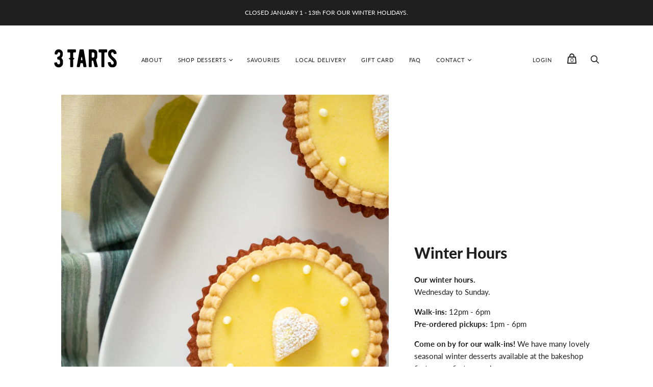

--- FILE ---
content_type: text/html; charset=utf-8
request_url: https://threetarts.ca/
body_size: 26587
content:
<!doctype html>
<html class="no-js">
  <head>
    <meta charset="utf-8">

    <title>Three Tarts - Ottawa Bakery</title>

    
      <meta name="description" content="Three Tarts Bakery located in downtown Ottawa. Delicious cookies, squares, cakes, pies and tarts. New savoury tarts! Handmade always from the finest ingredients. Walk-ins, scheduled pickups and next day local delivery.">
    

    

    
      <link rel="canonical" href="https://threetarts.ca/" />
    

    <meta name="viewport" content="width=device-width">

    















<meta property="og:site_name" content="Three Tarts">
<meta property="og:url" content="https://threetarts.ca/">
<meta property="og:title" content="Three Tarts - Ottawa Bakery">
<meta property="og:type" content="website">
<meta property="og:description" content="Three Tarts Bakery located in downtown Ottawa. Delicious cookies, squares, cakes, pies and tarts. New savoury tarts! Handmade always from the finest ingredients. Walk-ins, scheduled pickups and next day local delivery.">




    
    
    

    
    
    <meta
      property="og:image"
      content="https://threetarts.ca/cdn/shop/files/special-slice-and-cookie_1200x960.jpg?v=1742437158"
    />
    <meta
      property="og:image:secure_url"
      content="https://threetarts.ca/cdn/shop/files/special-slice-and-cookie_1200x960.jpg?v=1742437158"
    />
    <meta property="og:image:width" content="1200" />
    <meta property="og:image:height" content="960" />
    
    
    <meta property="og:image:alt" content="Social media image" />
  
















<meta name="twitter:title" content="Three Tarts - Ottawa Bakery">
<meta name="twitter:description" content="Three Tarts Bakery located in downtown Ottawa. Delicious cookies, squares, cakes, pies and tarts. New savoury tarts! Handmade always from the finest ingredients. Walk-ins, scheduled pickups and next day local delivery.">


    
    
    
      
      
      <meta name="twitter:card" content="summary_large_image">
    
    
    <meta
      property="twitter:image"
      content="https://threetarts.ca/cdn/shop/files/special-slice-and-cookie_1200x600_crop_center.jpg?v=1742437158"
    />
    <meta property="twitter:image:width" content="1200" />
    <meta property="twitter:image:height" content="600" />
    
    
    <meta property="twitter:image:alt" content="Social media image" />
  



    <script>
      document.documentElement.className=document.documentElement.className.replace(/\bno-js\b/,'js');
      if(window.Shopify&&window.Shopify.designMode)document.documentElement.className+=' in-theme-editor';
    </script>

    <link href="//threetarts.ca/cdn/shop/t/15/assets/theme.css?v=177448539755245848601761950627" rel="stylesheet" type="text/css" media="all" />
    
        


    <script>window.performance && window.performance.mark && window.performance.mark('shopify.content_for_header.start');</script><meta name="facebook-domain-verification" content="2zgqfpku057fcc5u088tslmz6ys3tn">
<meta name="facebook-domain-verification" content="0cskgm59aexgpmol7inn079nwccgw9">
<meta id="shopify-digital-wallet" name="shopify-digital-wallet" content="/38358548524/digital_wallets/dialog">
<meta name="shopify-checkout-api-token" content="d5ba800ce9e278a7b9baf97e407934cf">
<script async="async" src="/checkouts/internal/preloads.js?locale=en-CA"></script>
<link rel="preconnect" href="https://shop.app" crossorigin="anonymous">
<script async="async" src="https://shop.app/checkouts/internal/preloads.js?locale=en-CA&shop_id=38358548524" crossorigin="anonymous"></script>
<script id="apple-pay-shop-capabilities" type="application/json">{"shopId":38358548524,"countryCode":"CA","currencyCode":"CAD","merchantCapabilities":["supports3DS"],"merchantId":"gid:\/\/shopify\/Shop\/38358548524","merchantName":"Three Tarts","requiredBillingContactFields":["postalAddress","email","phone"],"requiredShippingContactFields":["postalAddress","email","phone"],"shippingType":"shipping","supportedNetworks":["visa","masterCard","amex","interac","jcb"],"total":{"type":"pending","label":"Three Tarts","amount":"1.00"},"shopifyPaymentsEnabled":true,"supportsSubscriptions":true}</script>
<script id="shopify-features" type="application/json">{"accessToken":"d5ba800ce9e278a7b9baf97e407934cf","betas":["rich-media-storefront-analytics"],"domain":"threetarts.ca","predictiveSearch":true,"shopId":38358548524,"locale":"en"}</script>
<script>var Shopify = Shopify || {};
Shopify.shop = "threetarts.myshopify.com";
Shopify.locale = "en";
Shopify.currency = {"active":"CAD","rate":"1.0"};
Shopify.country = "CA";
Shopify.theme = {"name":"Three Tarts","id":131491168300,"schema_name":"Handy","schema_version":"2.11.0","theme_store_id":826,"role":"main"};
Shopify.theme.handle = "null";
Shopify.theme.style = {"id":null,"handle":null};
Shopify.cdnHost = "threetarts.ca/cdn";
Shopify.routes = Shopify.routes || {};
Shopify.routes.root = "/";</script>
<script type="module">!function(o){(o.Shopify=o.Shopify||{}).modules=!0}(window);</script>
<script>!function(o){function n(){var o=[];function n(){o.push(Array.prototype.slice.apply(arguments))}return n.q=o,n}var t=o.Shopify=o.Shopify||{};t.loadFeatures=n(),t.autoloadFeatures=n()}(window);</script>
<script>
  window.ShopifyPay = window.ShopifyPay || {};
  window.ShopifyPay.apiHost = "shop.app\/pay";
  window.ShopifyPay.redirectState = null;
</script>
<script id="shop-js-analytics" type="application/json">{"pageType":"index"}</script>
<script defer="defer" async type="module" src="//threetarts.ca/cdn/shopifycloud/shop-js/modules/v2/client.init-shop-cart-sync_C5BV16lS.en.esm.js"></script>
<script defer="defer" async type="module" src="//threetarts.ca/cdn/shopifycloud/shop-js/modules/v2/chunk.common_CygWptCX.esm.js"></script>
<script type="module">
  await import("//threetarts.ca/cdn/shopifycloud/shop-js/modules/v2/client.init-shop-cart-sync_C5BV16lS.en.esm.js");
await import("//threetarts.ca/cdn/shopifycloud/shop-js/modules/v2/chunk.common_CygWptCX.esm.js");

  window.Shopify.SignInWithShop?.initShopCartSync?.({"fedCMEnabled":true,"windoidEnabled":true});

</script>
<script>
  window.Shopify = window.Shopify || {};
  if (!window.Shopify.featureAssets) window.Shopify.featureAssets = {};
  window.Shopify.featureAssets['shop-js'] = {"shop-cart-sync":["modules/v2/client.shop-cart-sync_ZFArdW7E.en.esm.js","modules/v2/chunk.common_CygWptCX.esm.js"],"init-fed-cm":["modules/v2/client.init-fed-cm_CmiC4vf6.en.esm.js","modules/v2/chunk.common_CygWptCX.esm.js"],"shop-button":["modules/v2/client.shop-button_tlx5R9nI.en.esm.js","modules/v2/chunk.common_CygWptCX.esm.js"],"shop-cash-offers":["modules/v2/client.shop-cash-offers_DOA2yAJr.en.esm.js","modules/v2/chunk.common_CygWptCX.esm.js","modules/v2/chunk.modal_D71HUcav.esm.js"],"init-windoid":["modules/v2/client.init-windoid_sURxWdc1.en.esm.js","modules/v2/chunk.common_CygWptCX.esm.js"],"shop-toast-manager":["modules/v2/client.shop-toast-manager_ClPi3nE9.en.esm.js","modules/v2/chunk.common_CygWptCX.esm.js"],"init-shop-email-lookup-coordinator":["modules/v2/client.init-shop-email-lookup-coordinator_B8hsDcYM.en.esm.js","modules/v2/chunk.common_CygWptCX.esm.js"],"init-shop-cart-sync":["modules/v2/client.init-shop-cart-sync_C5BV16lS.en.esm.js","modules/v2/chunk.common_CygWptCX.esm.js"],"avatar":["modules/v2/client.avatar_BTnouDA3.en.esm.js"],"pay-button":["modules/v2/client.pay-button_FdsNuTd3.en.esm.js","modules/v2/chunk.common_CygWptCX.esm.js"],"init-customer-accounts":["modules/v2/client.init-customer-accounts_DxDtT_ad.en.esm.js","modules/v2/client.shop-login-button_C5VAVYt1.en.esm.js","modules/v2/chunk.common_CygWptCX.esm.js","modules/v2/chunk.modal_D71HUcav.esm.js"],"init-shop-for-new-customer-accounts":["modules/v2/client.init-shop-for-new-customer-accounts_ChsxoAhi.en.esm.js","modules/v2/client.shop-login-button_C5VAVYt1.en.esm.js","modules/v2/chunk.common_CygWptCX.esm.js","modules/v2/chunk.modal_D71HUcav.esm.js"],"shop-login-button":["modules/v2/client.shop-login-button_C5VAVYt1.en.esm.js","modules/v2/chunk.common_CygWptCX.esm.js","modules/v2/chunk.modal_D71HUcav.esm.js"],"init-customer-accounts-sign-up":["modules/v2/client.init-customer-accounts-sign-up_CPSyQ0Tj.en.esm.js","modules/v2/client.shop-login-button_C5VAVYt1.en.esm.js","modules/v2/chunk.common_CygWptCX.esm.js","modules/v2/chunk.modal_D71HUcav.esm.js"],"shop-follow-button":["modules/v2/client.shop-follow-button_Cva4Ekp9.en.esm.js","modules/v2/chunk.common_CygWptCX.esm.js","modules/v2/chunk.modal_D71HUcav.esm.js"],"checkout-modal":["modules/v2/client.checkout-modal_BPM8l0SH.en.esm.js","modules/v2/chunk.common_CygWptCX.esm.js","modules/v2/chunk.modal_D71HUcav.esm.js"],"lead-capture":["modules/v2/client.lead-capture_Bi8yE_yS.en.esm.js","modules/v2/chunk.common_CygWptCX.esm.js","modules/v2/chunk.modal_D71HUcav.esm.js"],"shop-login":["modules/v2/client.shop-login_D6lNrXab.en.esm.js","modules/v2/chunk.common_CygWptCX.esm.js","modules/v2/chunk.modal_D71HUcav.esm.js"],"payment-terms":["modules/v2/client.payment-terms_CZxnsJam.en.esm.js","modules/v2/chunk.common_CygWptCX.esm.js","modules/v2/chunk.modal_D71HUcav.esm.js"]};
</script>
<script id="__st">var __st={"a":38358548524,"offset":-18000,"reqid":"cd854732-d031-4a8f-be5a-7ff0bba3dc75-1768835080","pageurl":"threetarts.ca\/","u":"aff4edd7382f","p":"home"};</script>
<script>window.ShopifyPaypalV4VisibilityTracking = true;</script>
<script id="captcha-bootstrap">!function(){'use strict';const t='contact',e='account',n='new_comment',o=[[t,t],['blogs',n],['comments',n],[t,'customer']],c=[[e,'customer_login'],[e,'guest_login'],[e,'recover_customer_password'],[e,'create_customer']],r=t=>t.map((([t,e])=>`form[action*='/${t}']:not([data-nocaptcha='true']) input[name='form_type'][value='${e}']`)).join(','),a=t=>()=>t?[...document.querySelectorAll(t)].map((t=>t.form)):[];function s(){const t=[...o],e=r(t);return a(e)}const i='password',u='form_key',d=['recaptcha-v3-token','g-recaptcha-response','h-captcha-response',i],f=()=>{try{return window.sessionStorage}catch{return}},m='__shopify_v',_=t=>t.elements[u];function p(t,e,n=!1){try{const o=window.sessionStorage,c=JSON.parse(o.getItem(e)),{data:r}=function(t){const{data:e,action:n}=t;return t[m]||n?{data:e,action:n}:{data:t,action:n}}(c);for(const[e,n]of Object.entries(r))t.elements[e]&&(t.elements[e].value=n);n&&o.removeItem(e)}catch(o){console.error('form repopulation failed',{error:o})}}const l='form_type',E='cptcha';function T(t){t.dataset[E]=!0}const w=window,h=w.document,L='Shopify',v='ce_forms',y='captcha';let A=!1;((t,e)=>{const n=(g='f06e6c50-85a8-45c8-87d0-21a2b65856fe',I='https://cdn.shopify.com/shopifycloud/storefront-forms-hcaptcha/ce_storefront_forms_captcha_hcaptcha.v1.5.2.iife.js',D={infoText:'Protected by hCaptcha',privacyText:'Privacy',termsText:'Terms'},(t,e,n)=>{const o=w[L][v],c=o.bindForm;if(c)return c(t,g,e,D).then(n);var r;o.q.push([[t,g,e,D],n]),r=I,A||(h.body.append(Object.assign(h.createElement('script'),{id:'captcha-provider',async:!0,src:r})),A=!0)});var g,I,D;w[L]=w[L]||{},w[L][v]=w[L][v]||{},w[L][v].q=[],w[L][y]=w[L][y]||{},w[L][y].protect=function(t,e){n(t,void 0,e),T(t)},Object.freeze(w[L][y]),function(t,e,n,w,h,L){const[v,y,A,g]=function(t,e,n){const i=e?o:[],u=t?c:[],d=[...i,...u],f=r(d),m=r(i),_=r(d.filter((([t,e])=>n.includes(e))));return[a(f),a(m),a(_),s()]}(w,h,L),I=t=>{const e=t.target;return e instanceof HTMLFormElement?e:e&&e.form},D=t=>v().includes(t);t.addEventListener('submit',(t=>{const e=I(t);if(!e)return;const n=D(e)&&!e.dataset.hcaptchaBound&&!e.dataset.recaptchaBound,o=_(e),c=g().includes(e)&&(!o||!o.value);(n||c)&&t.preventDefault(),c&&!n&&(function(t){try{if(!f())return;!function(t){const e=f();if(!e)return;const n=_(t);if(!n)return;const o=n.value;o&&e.removeItem(o)}(t);const e=Array.from(Array(32),(()=>Math.random().toString(36)[2])).join('');!function(t,e){_(t)||t.append(Object.assign(document.createElement('input'),{type:'hidden',name:u})),t.elements[u].value=e}(t,e),function(t,e){const n=f();if(!n)return;const o=[...t.querySelectorAll(`input[type='${i}']`)].map((({name:t})=>t)),c=[...d,...o],r={};for(const[a,s]of new FormData(t).entries())c.includes(a)||(r[a]=s);n.setItem(e,JSON.stringify({[m]:1,action:t.action,data:r}))}(t,e)}catch(e){console.error('failed to persist form',e)}}(e),e.submit())}));const S=(t,e)=>{t&&!t.dataset[E]&&(n(t,e.some((e=>e===t))),T(t))};for(const o of['focusin','change'])t.addEventListener(o,(t=>{const e=I(t);D(e)&&S(e,y())}));const B=e.get('form_key'),M=e.get(l),P=B&&M;t.addEventListener('DOMContentLoaded',(()=>{const t=y();if(P)for(const e of t)e.elements[l].value===M&&p(e,B);[...new Set([...A(),...v().filter((t=>'true'===t.dataset.shopifyCaptcha))])].forEach((e=>S(e,t)))}))}(h,new URLSearchParams(w.location.search),n,t,e,['guest_login'])})(!0,!0)}();</script>
<script integrity="sha256-4kQ18oKyAcykRKYeNunJcIwy7WH5gtpwJnB7kiuLZ1E=" data-source-attribution="shopify.loadfeatures" defer="defer" src="//threetarts.ca/cdn/shopifycloud/storefront/assets/storefront/load_feature-a0a9edcb.js" crossorigin="anonymous"></script>
<script crossorigin="anonymous" defer="defer" src="//threetarts.ca/cdn/shopifycloud/storefront/assets/shopify_pay/storefront-65b4c6d7.js?v=20250812"></script>
<script data-source-attribution="shopify.dynamic_checkout.dynamic.init">var Shopify=Shopify||{};Shopify.PaymentButton=Shopify.PaymentButton||{isStorefrontPortableWallets:!0,init:function(){window.Shopify.PaymentButton.init=function(){};var t=document.createElement("script");t.src="https://threetarts.ca/cdn/shopifycloud/portable-wallets/latest/portable-wallets.en.js",t.type="module",document.head.appendChild(t)}};
</script>
<script data-source-attribution="shopify.dynamic_checkout.buyer_consent">
  function portableWalletsHideBuyerConsent(e){var t=document.getElementById("shopify-buyer-consent"),n=document.getElementById("shopify-subscription-policy-button");t&&n&&(t.classList.add("hidden"),t.setAttribute("aria-hidden","true"),n.removeEventListener("click",e))}function portableWalletsShowBuyerConsent(e){var t=document.getElementById("shopify-buyer-consent"),n=document.getElementById("shopify-subscription-policy-button");t&&n&&(t.classList.remove("hidden"),t.removeAttribute("aria-hidden"),n.addEventListener("click",e))}window.Shopify?.PaymentButton&&(window.Shopify.PaymentButton.hideBuyerConsent=portableWalletsHideBuyerConsent,window.Shopify.PaymentButton.showBuyerConsent=portableWalletsShowBuyerConsent);
</script>
<script data-source-attribution="shopify.dynamic_checkout.cart.bootstrap">document.addEventListener("DOMContentLoaded",(function(){function t(){return document.querySelector("shopify-accelerated-checkout-cart, shopify-accelerated-checkout")}if(t())Shopify.PaymentButton.init();else{new MutationObserver((function(e,n){t()&&(Shopify.PaymentButton.init(),n.disconnect())})).observe(document.body,{childList:!0,subtree:!0})}}));
</script>
<link id="shopify-accelerated-checkout-styles" rel="stylesheet" media="screen" href="https://threetarts.ca/cdn/shopifycloud/portable-wallets/latest/accelerated-checkout-backwards-compat.css" crossorigin="anonymous">
<style id="shopify-accelerated-checkout-cart">
        #shopify-buyer-consent {
  margin-top: 1em;
  display: inline-block;
  width: 100%;
}

#shopify-buyer-consent.hidden {
  display: none;
}

#shopify-subscription-policy-button {
  background: none;
  border: none;
  padding: 0;
  text-decoration: underline;
  font-size: inherit;
  cursor: pointer;
}

#shopify-subscription-policy-button::before {
  box-shadow: none;
}

      </style>

<script>window.performance && window.performance.mark && window.performance.mark('shopify.content_for_header.end');</script>

<!-- BEGIN app block: shopify://apps/zapiet-pickup-delivery/blocks/app-embed/5599aff0-8af1-473a-a372-ecd72a32b4d5 -->









    <style>#storePickupApp .error, #storePickupApp .error p {
	/* Enter your custom styles below */
	color: rgba(31,31,31,.5) !important;
	font-weight: 700 !important;
}

#storePickupApp div.locations {
	display: none !important;
}

#storePickupApp p {
    padding-top: 15px !important;
  	padding-bottom: 0 !important;
    margin: 0 !important;
    /*font-size: .9em !important;*/
}

/*Instructional text.*/
#storePickupApp p.pickup_note {
  	font-weight: 700 !important;
}

/*Please ensure have entered the correct pickup date & time.*/
#storePickupApp p.success {
  	font-weight: 700 !important;
  	padding-top: 0 !important;
  	margin-bottom: 0 !important;
}

/*Instructional text.*/
#storePickupApp p.delivery_note {
  	padding-bottom: 20px !important;
  	padding-top: 20px !important;
  	font-weight: 700 !important;
}
/*Please ensure have entered the correct delivery date & time.*/
#storePickupApp div.delivery_success p {
  	padding-top: 20px !important;
  	padding-bottom: 20px !important;
  	font-weight: 700 !important;
}
/*
#storePickupApp .checkoutMethod.active .pickupIcon svg {
        fill: #fff !important;
}
#storePickupApp .checkoutMethod.active .deliveryIcon svg {
        fill: #fff !important;
}

#storePickupApp .checkoutMethodsContainer.default .checkoutMethod.active {
    background: #1f1f1f !important;
}
#storePickupApp .checkoutMethodsContainer.default .checkoutMethod.active .checkoutMethodName {
        color: #fff !important;
}*/</style>




<script type="text/javascript">
    var zapietTranslations = {};

    window.ZapietMethods = {"pickup":{"active":true,"enabled":true,"name":"Pickup","sort":0,"status":{"condition":"price","operator":"morethan","value":0,"enabled":true,"product_conditions":{"enabled":false,"value":"Delivery Only,Shipping Only","enable":false,"property":"collections","hide_button":false}},"button":{"type":"default","default":null,"hover":"","active":null}},"delivery":{"active":false,"enabled":true,"name":"Delivery","sort":1,"status":{"condition":"price","operator":"morethan","value":5000,"enabled":true,"product_conditions":{"enabled":true,"value":"Local Delivery","enable":true,"property":"collections","hide_button":true}},"button":{"type":"default","default":null,"hover":"","active":null}},"shipping":{"active":false,"enabled":false,"name":"Shipping","sort":1,"status":{"condition":"price","operator":"morethan","value":0,"enabled":true,"product_conditions":{"enabled":false,"value":"Delivery Only,Pickup Only","enable":false,"property":"tags","hide_button":false}},"button":{"type":"default","default":null,"hover":"","active":null}}}
    window.ZapietEvent = {
        listen: function(eventKey, callback) {
            if (!this.listeners) {
                this.listeners = [];
            }
            this.listeners.push({
                eventKey: eventKey,
                callback: callback
            });
        },
    };

    

    
        
        var language_settings = {"enable_app":true,"enable_geo_search_for_pickups":false,"pickup_region_filter_enabled":false,"pickup_region_filter_field":null,"currency":"CAD","weight_format":"kg","pickup.enable_map":false,"delivery_validation_method":"no_validation","base_country_name":"Canada","base_country_code":"CA","method_display_style":"default","default_method_display_style":"classic","date_format":"l, F j, Y","time_format":"h:i A","week_day_start":"Sun","pickup_address_format":"<span class=\"name\"><strong>{{company_name}}</strong></span><span class=\"address\">{{address_line_1}}<br />{{city}}, {{postal_code}}</span><span class=\"distance\">{{distance}}</span>{{more_information}}","rates_enabled":true,"payment_customization_enabled":false,"distance_format":"km","enable_delivery_address_autocompletion":false,"enable_delivery_current_location":false,"enable_pickup_address_autocompletion":false,"pickup_date_picker_enabled":true,"pickup_time_picker_enabled":true,"delivery_note_enabled":false,"delivery_note_required":false,"delivery_date_picker_enabled":true,"delivery_time_picker_enabled":true,"shipping.date_picker_enabled":false,"delivery_validate_cart":true,"pickup_validate_cart":false,"gmak":"","enable_checkout_locale":true,"enable_checkout_url":true,"disable_widget_for_digital_items":false,"disable_widget_for_product_handles":"gift-card","colors":{"widget_active_background_color":null,"widget_active_border_color":null,"widget_active_icon_color":null,"widget_active_text_color":null,"widget_inactive_background_color":null,"widget_inactive_border_color":null,"widget_inactive_icon_color":null,"widget_inactive_text_color":null},"delivery_validator":{"enabled":false,"show_on_page_load":true,"sticky":true},"checkout":{"delivery":{"discount_code":null,"prepopulate_shipping_address":true,"preselect_first_available_time":true},"pickup":{"discount_code":null,"prepopulate_shipping_address":true,"customer_phone_required":false,"preselect_first_location":true,"preselect_first_available_time":true},"shipping":{"discount_code":""}},"day_name_attribute_enabled":true,"methods":{"pickup":{"active":true,"enabled":true,"name":"Pickup","sort":0,"status":{"condition":"price","operator":"morethan","value":0,"enabled":true,"product_conditions":{"enabled":false,"value":"Delivery Only,Shipping Only","enable":false,"property":"collections","hide_button":false}},"button":{"type":"default","default":null,"hover":"","active":null}},"delivery":{"active":false,"enabled":true,"name":"Delivery","sort":1,"status":{"condition":"price","operator":"morethan","value":5000,"enabled":true,"product_conditions":{"enabled":true,"value":"Local Delivery","enable":true,"property":"collections","hide_button":true}},"button":{"type":"default","default":null,"hover":"","active":null}},"shipping":{"active":false,"enabled":false,"name":"Shipping","sort":1,"status":{"condition":"price","operator":"morethan","value":0,"enabled":true,"product_conditions":{"enabled":false,"value":"Delivery Only,Pickup Only","enable":false,"property":"tags","hide_button":false}},"button":{"type":"default","default":null,"hover":"","active":null}}},"translations":{"methods":{"shipping":"Shipping","pickup":"Pickups","delivery":"Delivery"},"calendar":{"january":"January","february":"February","march":"March","april":"April","may":"May","june":"June","july":"July","august":"August","september":"September","october":"October","november":"November","december":"December","sunday":"Sun","monday":"Mon","tuesday":"Tue","wednesday":"Wed","thursday":"Thu","friday":"Fri","saturday":"Sat","today":"","close":"","labelMonthNext":"Next month","labelMonthPrev":"Previous month","labelMonthSelect":"Select a month","labelYearSelect":"Select a year","and":"and","between":"between"},"pickup":{"checkout_button":"Checkout","location_label":"Choose a location.","could_not_find_location":"Sorry, we could not find your location.","datepicker_label":"Choose a date and time.","datepicker_placeholder":"Choose a date and time for pickup.","date_time_output":"{{DATE}} at {{TIME}}","location_placeholder":"Enter your postal code ...","filter_by_region_placeholder":"Filter by state/province","heading":"Store Pickup","note":"","max_order_total":"Maximum order value for pickup is $0.00","max_order_weight":"Maximum order weight for pickup is {{ weight }}","min_order_total":"Minimum order value for pickup is $0.00","min_order_weight":"Minimum order weight for pickup is {{ weight }}","more_information":"More information","no_date_time_selected":"Please select a date & time.","no_locations_found":"Sorry, pickup is not available for your selected items.","no_locations_region":"Sorry, pickup is not available in your region.","cart_eligibility_error":"Sorry, pickup is not available for your selected items.","method_not_available":"Not available","opening_hours":"Opening hours","locations_found":"Please enter the pickup date & time.","preselect_first_available_time":"Select a time","dates_not_available":"Sorry, your selected items are not currently available for pickup.","location_error":"Please select a pickup location.","checkout_error":"Please select a date and time for pickup."},"delivery":{"checkout_button":"Checkout","could_not_find_location":"Sorry, we could not find your location.","datepicker_label":"Choose a date and time.","datepicker_placeholder":"Choose a date and time for delivery.","date_time_output":"{{DATE}} between {{SLOT_START_TIME}} and {{SLOT_END_TIME}}","delivery_note_label":"","delivery_validator_button_label":"Go","delivery_validator_eligible_button_label":"Continue shopping","delivery_validator_eligible_button_link":"#","delivery_validator_eligible_content":"To start shopping just click the button below","delivery_validator_eligible_heading":"Great, we deliver to your area!","delivery_validator_error_button_label":"Continue shopping","delivery_validator_error_button_link":"#","delivery_validator_error_content":"Sorry, it looks like we have encountered an unexpected error. Please try again.","delivery_validator_error_heading":"An error occured","delivery_validator_not_eligible_button_label":"Continue shopping","delivery_validator_not_eligible_button_link":"#","delivery_validator_not_eligible_content":"You are more then welcome to continue browsing our store","delivery_validator_not_eligible_heading":"Sorry, we do not deliver to your area","delivery_validator_placeholder":"Enter your postal code ...","delivery_validator_prelude":"Do we deliver?","available":"","heading":"Local Delivery","note":"Please enter the delivery date & time.","max_order_total":"Maximum order value for delivery is $50.00","max_order_weight":"Maximum order weight for delivery is {{ weight }}","min_order_total":"Minimum order for delivery is $50.00","min_order_weight":"Minimum order weight for delivery is {{ weight }}","delivery_note_error":"Please enter delivery instructions","no_date_time_selected":"Please select a date & time for delivery.","cart_eligibility_error":"Sorry, delivery is not available for your selected items.","method_not_available":"Not available","delivery_note_label_required":"Please enter delivery instructions (required)","location_placeholder":"Enter your postal code ...","preselect_first_available_time":"Select a time","not_available":"Sorry, delivery is not available in your area.","dates_not_available":"Sorry, your selected items are not currently available for delivery.","checkout_error":"Please select a date & time for delivery."},"shipping":{"checkout_button":"Checkout","datepicker_placeholder":"Choose a date.","heading":"Shipping","note":"Please click the checkout button to continue.","max_order_total":"Maximum order value for shipping is $0.00","max_order_weight":"Maximum order weight for shipping is {{ weight }}","min_order_total":"Minimum order value for shipping is $0.00","min_order_weight":"Minimum order weight for shipping is {{ weight }}","cart_eligibility_error":"Sorry, shipping is not available for your selected items.","method_not_available":"Not available","checkout_error":"Please choose a date for shipping."},"widget":{"zapiet_id_error":"There was a problem adding the Zapiet ID to your cart","attributes_error":"There was a problem adding the attributes to your cart","no_checkout_method_error":"Please select a delivery option","no_delivery_options_available":"No delivery options are available for your products","sms_consent":"I would like to receive SMS notifications about my order updates.","daily_limits_modal_title":"Some items in your cart are unavailable for the selected date.","daily_limits_modal_description":"Select a different date or adjust your cart.","daily_limits_modal_close_button":"Review products","daily_limits_modal_change_date_button":"Change date","daily_limits_modal_out_of_stock_label":"Out of stock","daily_limits_modal_only_left_label":"Only {{ quantity }} left"},"order_status":{"pickup_details_heading":"Pickup details","pickup_details_text":"Your order will be ready for pickup at {{ Pickup-Location-Company }} {% if Pickup-Date %} on {{ Pickup-Date | date: \"%A, %d %B\" }}{% if Pickup-Time %} at {{ Pickup-Time }}{% endif %}{% endif %}.","delivery_details_heading":"Delivery details","delivery_details_text":"Your order will be delivered by Trexity {% if Delivery-Date %} on {{ Delivery-Date | date: \"%A, %d %B\" }}{% if Delivery-Time %} between {{ Delivery-Time }}{% endif %}{% endif %}.","shipping_details_heading":"Shipping details","shipping_details_text":"Your order will arrive {% if Shipping-Date %} on {{ Shipping-Date | date: \"%A, %d %B\" }}{% endif %}."},"product_widget":{"title":"Delivery and pickup options:","pickup_at":"Pickup at {{ location }}","ready_for_collection":"Ready for collection from","on":"on","view_all_stores":"View all stores","pickup_not_available_item":"Pickup not available for this item","delivery_not_available_location":"Delivery not available for {{ postal_code }}","delivered_by":"Delivered by {{ date }}","delivered_today":"Delivered today","change":"Change","tomorrow":"tomorrow","today":"today","delivery_to":"Delivery to {{ postal_code }}","showing_options_for":"Showing options for {{ postal_code }}","modal_heading":"Select a store for pickup","modal_subheading":"Showing stores near {{ postal_code }}","show_opening_hours":"Show opening hours","hide_opening_hours":"Hide opening hours","closed":"Closed","input_placeholder":"Enter your postal code","input_button":"Check","input_error":"Add a postal code to check available delivery and pickup options.","pickup_available":"Pickup available","not_available":"Not available","select":"Select","selected":"Selected","find_a_store":"Find a store"},"shipping_language_code":"en","delivery_language_code":"en-US","pickup_language_code":"en-GB"},"default_language":"en","region":"us-2","api_region":"api-us","enable_zapiet_id_all_items":false,"widget_restore_state_on_load":false,"draft_orders_enabled":false,"preselect_checkout_method":true,"widget_show_could_not_locate_div_error":true,"checkout_extension_enabled":false,"show_pickup_consent_checkbox":false,"show_delivery_consent_checkbox":false,"subscription_paused":false,"pickup_note_enabled":false,"pickup_note_required":false,"shipping_note_enabled":false,"shipping_note_required":false,"asset_url":"https://d1nsc3vx6l3v3t.cloudfront.net/7a829b9f-e63d-48b6-ac17-a8d9955e49e3/"};
        zapietTranslations["en"] = language_settings.translations;
    

    function initializeZapietApp() {
        var products = [];

        

        window.ZapietCachedSettings = {
            cached_config: {"enable_app":true,"enable_geo_search_for_pickups":false,"pickup_region_filter_enabled":false,"pickup_region_filter_field":null,"currency":"CAD","weight_format":"kg","pickup.enable_map":false,"delivery_validation_method":"no_validation","base_country_name":"Canada","base_country_code":"CA","method_display_style":"default","default_method_display_style":"classic","date_format":"l, F j, Y","time_format":"h:i A","week_day_start":"Sun","pickup_address_format":"<span class=\"name\"><strong>{{company_name}}</strong></span><span class=\"address\">{{address_line_1}}<br />{{city}}, {{postal_code}}</span><span class=\"distance\">{{distance}}</span>{{more_information}}","rates_enabled":true,"payment_customization_enabled":false,"distance_format":"km","enable_delivery_address_autocompletion":false,"enable_delivery_current_location":false,"enable_pickup_address_autocompletion":false,"pickup_date_picker_enabled":true,"pickup_time_picker_enabled":true,"delivery_note_enabled":false,"delivery_note_required":false,"delivery_date_picker_enabled":true,"delivery_time_picker_enabled":true,"shipping.date_picker_enabled":false,"delivery_validate_cart":true,"pickup_validate_cart":false,"gmak":"","enable_checkout_locale":true,"enable_checkout_url":true,"disable_widget_for_digital_items":false,"disable_widget_for_product_handles":"gift-card","colors":{"widget_active_background_color":null,"widget_active_border_color":null,"widget_active_icon_color":null,"widget_active_text_color":null,"widget_inactive_background_color":null,"widget_inactive_border_color":null,"widget_inactive_icon_color":null,"widget_inactive_text_color":null},"delivery_validator":{"enabled":false,"show_on_page_load":true,"sticky":true},"checkout":{"delivery":{"discount_code":null,"prepopulate_shipping_address":true,"preselect_first_available_time":true},"pickup":{"discount_code":null,"prepopulate_shipping_address":true,"customer_phone_required":false,"preselect_first_location":true,"preselect_first_available_time":true},"shipping":{"discount_code":""}},"day_name_attribute_enabled":true,"methods":{"pickup":{"active":true,"enabled":true,"name":"Pickup","sort":0,"status":{"condition":"price","operator":"morethan","value":0,"enabled":true,"product_conditions":{"enabled":false,"value":"Delivery Only,Shipping Only","enable":false,"property":"collections","hide_button":false}},"button":{"type":"default","default":null,"hover":"","active":null}},"delivery":{"active":false,"enabled":true,"name":"Delivery","sort":1,"status":{"condition":"price","operator":"morethan","value":5000,"enabled":true,"product_conditions":{"enabled":true,"value":"Local Delivery","enable":true,"property":"collections","hide_button":true}},"button":{"type":"default","default":null,"hover":"","active":null}},"shipping":{"active":false,"enabled":false,"name":"Shipping","sort":1,"status":{"condition":"price","operator":"morethan","value":0,"enabled":true,"product_conditions":{"enabled":false,"value":"Delivery Only,Pickup Only","enable":false,"property":"tags","hide_button":false}},"button":{"type":"default","default":null,"hover":"","active":null}}},"translations":{"methods":{"shipping":"Shipping","pickup":"Pickups","delivery":"Delivery"},"calendar":{"january":"January","february":"February","march":"March","april":"April","may":"May","june":"June","july":"July","august":"August","september":"September","october":"October","november":"November","december":"December","sunday":"Sun","monday":"Mon","tuesday":"Tue","wednesday":"Wed","thursday":"Thu","friday":"Fri","saturday":"Sat","today":"","close":"","labelMonthNext":"Next month","labelMonthPrev":"Previous month","labelMonthSelect":"Select a month","labelYearSelect":"Select a year","and":"and","between":"between"},"pickup":{"checkout_button":"Checkout","location_label":"Choose a location.","could_not_find_location":"Sorry, we could not find your location.","datepicker_label":"Choose a date and time.","datepicker_placeholder":"Choose a date and time for pickup.","date_time_output":"{{DATE}} at {{TIME}}","location_placeholder":"Enter your postal code ...","filter_by_region_placeholder":"Filter by state/province","heading":"Store Pickup","note":"","max_order_total":"Maximum order value for pickup is $0.00","max_order_weight":"Maximum order weight for pickup is {{ weight }}","min_order_total":"Minimum order value for pickup is $0.00","min_order_weight":"Minimum order weight for pickup is {{ weight }}","more_information":"More information","no_date_time_selected":"Please select a date & time.","no_locations_found":"Sorry, pickup is not available for your selected items.","no_locations_region":"Sorry, pickup is not available in your region.","cart_eligibility_error":"Sorry, pickup is not available for your selected items.","method_not_available":"Not available","opening_hours":"Opening hours","locations_found":"Please enter the pickup date & time.","preselect_first_available_time":"Select a time","dates_not_available":"Sorry, your selected items are not currently available for pickup.","location_error":"Please select a pickup location.","checkout_error":"Please select a date and time for pickup."},"delivery":{"checkout_button":"Checkout","could_not_find_location":"Sorry, we could not find your location.","datepicker_label":"Choose a date and time.","datepicker_placeholder":"Choose a date and time for delivery.","date_time_output":"{{DATE}} between {{SLOT_START_TIME}} and {{SLOT_END_TIME}}","delivery_note_label":"","delivery_validator_button_label":"Go","delivery_validator_eligible_button_label":"Continue shopping","delivery_validator_eligible_button_link":"#","delivery_validator_eligible_content":"To start shopping just click the button below","delivery_validator_eligible_heading":"Great, we deliver to your area!","delivery_validator_error_button_label":"Continue shopping","delivery_validator_error_button_link":"#","delivery_validator_error_content":"Sorry, it looks like we have encountered an unexpected error. Please try again.","delivery_validator_error_heading":"An error occured","delivery_validator_not_eligible_button_label":"Continue shopping","delivery_validator_not_eligible_button_link":"#","delivery_validator_not_eligible_content":"You are more then welcome to continue browsing our store","delivery_validator_not_eligible_heading":"Sorry, we do not deliver to your area","delivery_validator_placeholder":"Enter your postal code ...","delivery_validator_prelude":"Do we deliver?","available":"","heading":"Local Delivery","note":"Please enter the delivery date & time.","max_order_total":"Maximum order value for delivery is $50.00","max_order_weight":"Maximum order weight for delivery is {{ weight }}","min_order_total":"Minimum order for delivery is $50.00","min_order_weight":"Minimum order weight for delivery is {{ weight }}","delivery_note_error":"Please enter delivery instructions","no_date_time_selected":"Please select a date & time for delivery.","cart_eligibility_error":"Sorry, delivery is not available for your selected items.","method_not_available":"Not available","delivery_note_label_required":"Please enter delivery instructions (required)","location_placeholder":"Enter your postal code ...","preselect_first_available_time":"Select a time","not_available":"Sorry, delivery is not available in your area.","dates_not_available":"Sorry, your selected items are not currently available for delivery.","checkout_error":"Please select a date & time for delivery."},"shipping":{"checkout_button":"Checkout","datepicker_placeholder":"Choose a date.","heading":"Shipping","note":"Please click the checkout button to continue.","max_order_total":"Maximum order value for shipping is $0.00","max_order_weight":"Maximum order weight for shipping is {{ weight }}","min_order_total":"Minimum order value for shipping is $0.00","min_order_weight":"Minimum order weight for shipping is {{ weight }}","cart_eligibility_error":"Sorry, shipping is not available for your selected items.","method_not_available":"Not available","checkout_error":"Please choose a date for shipping."},"widget":{"zapiet_id_error":"There was a problem adding the Zapiet ID to your cart","attributes_error":"There was a problem adding the attributes to your cart","no_checkout_method_error":"Please select a delivery option","no_delivery_options_available":"No delivery options are available for your products","sms_consent":"I would like to receive SMS notifications about my order updates.","daily_limits_modal_title":"Some items in your cart are unavailable for the selected date.","daily_limits_modal_description":"Select a different date or adjust your cart.","daily_limits_modal_close_button":"Review products","daily_limits_modal_change_date_button":"Change date","daily_limits_modal_out_of_stock_label":"Out of stock","daily_limits_modal_only_left_label":"Only {{ quantity }} left"},"order_status":{"pickup_details_heading":"Pickup details","pickup_details_text":"Your order will be ready for pickup at {{ Pickup-Location-Company }} {% if Pickup-Date %} on {{ Pickup-Date | date: \"%A, %d %B\" }}{% if Pickup-Time %} at {{ Pickup-Time }}{% endif %}{% endif %}.","delivery_details_heading":"Delivery details","delivery_details_text":"Your order will be delivered by Trexity {% if Delivery-Date %} on {{ Delivery-Date | date: \"%A, %d %B\" }}{% if Delivery-Time %} between {{ Delivery-Time }}{% endif %}{% endif %}.","shipping_details_heading":"Shipping details","shipping_details_text":"Your order will arrive {% if Shipping-Date %} on {{ Shipping-Date | date: \"%A, %d %B\" }}{% endif %}."},"product_widget":{"title":"Delivery and pickup options:","pickup_at":"Pickup at {{ location }}","ready_for_collection":"Ready for collection from","on":"on","view_all_stores":"View all stores","pickup_not_available_item":"Pickup not available for this item","delivery_not_available_location":"Delivery not available for {{ postal_code }}","delivered_by":"Delivered by {{ date }}","delivered_today":"Delivered today","change":"Change","tomorrow":"tomorrow","today":"today","delivery_to":"Delivery to {{ postal_code }}","showing_options_for":"Showing options for {{ postal_code }}","modal_heading":"Select a store for pickup","modal_subheading":"Showing stores near {{ postal_code }}","show_opening_hours":"Show opening hours","hide_opening_hours":"Hide opening hours","closed":"Closed","input_placeholder":"Enter your postal code","input_button":"Check","input_error":"Add a postal code to check available delivery and pickup options.","pickup_available":"Pickup available","not_available":"Not available","select":"Select","selected":"Selected","find_a_store":"Find a store"},"shipping_language_code":"en","delivery_language_code":"en-US","pickup_language_code":"en-GB"},"default_language":"en","region":"us-2","api_region":"api-us","enable_zapiet_id_all_items":false,"widget_restore_state_on_load":false,"draft_orders_enabled":false,"preselect_checkout_method":true,"widget_show_could_not_locate_div_error":true,"checkout_extension_enabled":false,"show_pickup_consent_checkbox":false,"show_delivery_consent_checkbox":false,"subscription_paused":false,"pickup_note_enabled":false,"pickup_note_required":false,"shipping_note_enabled":false,"shipping_note_required":false,"asset_url":"https://d1nsc3vx6l3v3t.cloudfront.net/7a829b9f-e63d-48b6-ac17-a8d9955e49e3/"},
            shop_identifier: 'threetarts.myshopify.com',
            language_code: 'en',
            checkout_url: '/cart',
            products: products,
            translations: zapietTranslations,
            customer: {
                first_name: '',
                last_name: '',
                company: '',
                address1: '',
                address2: '',
                city: '',
                province: '',
                country: '',
                zip: '',
                phone: '',
                tags: null
            }
        }

        window.Zapiet.start(window.ZapietCachedSettings, true);

        
            window.ZapietEvent.listen('widget_loaded', function() {
                // Custom JavaScript
            });
        
    }

    function loadZapietStyles(href) {
        var ss = document.createElement("link");
        ss.type = "text/css";
        ss.rel = "stylesheet";
        ss.media = "all";
        ss.href = href;
        document.getElementsByTagName("head")[0].appendChild(ss);
    }

    
        loadZapietStyles("https://cdn.shopify.com/extensions/019bd6b3-0be5-7523-84e3-54d364dc0a79/zapiet-pickup-delivery-1069/assets/storepickup.css");
        var zapietLoadScripts = {
            vendor: true,
            storepickup: true,
            pickup: true,
            delivery: true,
            shipping: false,
            pickup_map: false,
            validator: false
        };

        function zapietScriptLoaded(key) {
            zapietLoadScripts[key] = false;
            if (!Object.values(zapietLoadScripts).includes(true)) {
                initializeZapietApp();
            }
        }
    
</script>




    <script type="module" src="https://cdn.shopify.com/extensions/019bd6b3-0be5-7523-84e3-54d364dc0a79/zapiet-pickup-delivery-1069/assets/vendor.js" onload="zapietScriptLoaded('vendor')" defer></script>
    <script type="module" src="https://cdn.shopify.com/extensions/019bd6b3-0be5-7523-84e3-54d364dc0a79/zapiet-pickup-delivery-1069/assets/storepickup.js" onload="zapietScriptLoaded('storepickup')" defer></script>

    

    
        <script type="module" src="https://cdn.shopify.com/extensions/019bd6b3-0be5-7523-84e3-54d364dc0a79/zapiet-pickup-delivery-1069/assets/pickup.js" onload="zapietScriptLoaded('pickup')" defer></script>
    

    
        <script type="module" src="https://cdn.shopify.com/extensions/019bd6b3-0be5-7523-84e3-54d364dc0a79/zapiet-pickup-delivery-1069/assets/delivery.js" onload="zapietScriptLoaded('delivery')" defer></script>
    

    

    


<!-- END app block --><script src="https://cdn.shopify.com/extensions/019b8d54-2388-79d8-becc-d32a3afe2c7a/omnisend-50/assets/omnisend-in-shop.js" type="text/javascript" defer="defer"></script>
<link href="https://monorail-edge.shopifysvc.com" rel="dns-prefetch">
<script>(function(){if ("sendBeacon" in navigator && "performance" in window) {try {var session_token_from_headers = performance.getEntriesByType('navigation')[0].serverTiming.find(x => x.name == '_s').description;} catch {var session_token_from_headers = undefined;}var session_cookie_matches = document.cookie.match(/_shopify_s=([^;]*)/);var session_token_from_cookie = session_cookie_matches && session_cookie_matches.length === 2 ? session_cookie_matches[1] : "";var session_token = session_token_from_headers || session_token_from_cookie || "";function handle_abandonment_event(e) {var entries = performance.getEntries().filter(function(entry) {return /monorail-edge.shopifysvc.com/.test(entry.name);});if (!window.abandonment_tracked && entries.length === 0) {window.abandonment_tracked = true;var currentMs = Date.now();var navigation_start = performance.timing.navigationStart;var payload = {shop_id: 38358548524,url: window.location.href,navigation_start,duration: currentMs - navigation_start,session_token,page_type: "index"};window.navigator.sendBeacon("https://monorail-edge.shopifysvc.com/v1/produce", JSON.stringify({schema_id: "online_store_buyer_site_abandonment/1.1",payload: payload,metadata: {event_created_at_ms: currentMs,event_sent_at_ms: currentMs}}));}}window.addEventListener('pagehide', handle_abandonment_event);}}());</script>
<script id="web-pixels-manager-setup">(function e(e,d,r,n,o){if(void 0===o&&(o={}),!Boolean(null===(a=null===(i=window.Shopify)||void 0===i?void 0:i.analytics)||void 0===a?void 0:a.replayQueue)){var i,a;window.Shopify=window.Shopify||{};var t=window.Shopify;t.analytics=t.analytics||{};var s=t.analytics;s.replayQueue=[],s.publish=function(e,d,r){return s.replayQueue.push([e,d,r]),!0};try{self.performance.mark("wpm:start")}catch(e){}var l=function(){var e={modern:/Edge?\/(1{2}[4-9]|1[2-9]\d|[2-9]\d{2}|\d{4,})\.\d+(\.\d+|)|Firefox\/(1{2}[4-9]|1[2-9]\d|[2-9]\d{2}|\d{4,})\.\d+(\.\d+|)|Chrom(ium|e)\/(9{2}|\d{3,})\.\d+(\.\d+|)|(Maci|X1{2}).+ Version\/(15\.\d+|(1[6-9]|[2-9]\d|\d{3,})\.\d+)([,.]\d+|)( \(\w+\)|)( Mobile\/\w+|) Safari\/|Chrome.+OPR\/(9{2}|\d{3,})\.\d+\.\d+|(CPU[ +]OS|iPhone[ +]OS|CPU[ +]iPhone|CPU IPhone OS|CPU iPad OS)[ +]+(15[._]\d+|(1[6-9]|[2-9]\d|\d{3,})[._]\d+)([._]\d+|)|Android:?[ /-](13[3-9]|1[4-9]\d|[2-9]\d{2}|\d{4,})(\.\d+|)(\.\d+|)|Android.+Firefox\/(13[5-9]|1[4-9]\d|[2-9]\d{2}|\d{4,})\.\d+(\.\d+|)|Android.+Chrom(ium|e)\/(13[3-9]|1[4-9]\d|[2-9]\d{2}|\d{4,})\.\d+(\.\d+|)|SamsungBrowser\/([2-9]\d|\d{3,})\.\d+/,legacy:/Edge?\/(1[6-9]|[2-9]\d|\d{3,})\.\d+(\.\d+|)|Firefox\/(5[4-9]|[6-9]\d|\d{3,})\.\d+(\.\d+|)|Chrom(ium|e)\/(5[1-9]|[6-9]\d|\d{3,})\.\d+(\.\d+|)([\d.]+$|.*Safari\/(?![\d.]+ Edge\/[\d.]+$))|(Maci|X1{2}).+ Version\/(10\.\d+|(1[1-9]|[2-9]\d|\d{3,})\.\d+)([,.]\d+|)( \(\w+\)|)( Mobile\/\w+|) Safari\/|Chrome.+OPR\/(3[89]|[4-9]\d|\d{3,})\.\d+\.\d+|(CPU[ +]OS|iPhone[ +]OS|CPU[ +]iPhone|CPU IPhone OS|CPU iPad OS)[ +]+(10[._]\d+|(1[1-9]|[2-9]\d|\d{3,})[._]\d+)([._]\d+|)|Android:?[ /-](13[3-9]|1[4-9]\d|[2-9]\d{2}|\d{4,})(\.\d+|)(\.\d+|)|Mobile Safari.+OPR\/([89]\d|\d{3,})\.\d+\.\d+|Android.+Firefox\/(13[5-9]|1[4-9]\d|[2-9]\d{2}|\d{4,})\.\d+(\.\d+|)|Android.+Chrom(ium|e)\/(13[3-9]|1[4-9]\d|[2-9]\d{2}|\d{4,})\.\d+(\.\d+|)|Android.+(UC? ?Browser|UCWEB|U3)[ /]?(15\.([5-9]|\d{2,})|(1[6-9]|[2-9]\d|\d{3,})\.\d+)\.\d+|SamsungBrowser\/(5\.\d+|([6-9]|\d{2,})\.\d+)|Android.+MQ{2}Browser\/(14(\.(9|\d{2,})|)|(1[5-9]|[2-9]\d|\d{3,})(\.\d+|))(\.\d+|)|K[Aa][Ii]OS\/(3\.\d+|([4-9]|\d{2,})\.\d+)(\.\d+|)/},d=e.modern,r=e.legacy,n=navigator.userAgent;return n.match(d)?"modern":n.match(r)?"legacy":"unknown"}(),u="modern"===l?"modern":"legacy",c=(null!=n?n:{modern:"",legacy:""})[u],f=function(e){return[e.baseUrl,"/wpm","/b",e.hashVersion,"modern"===e.buildTarget?"m":"l",".js"].join("")}({baseUrl:d,hashVersion:r,buildTarget:u}),m=function(e){var d=e.version,r=e.bundleTarget,n=e.surface,o=e.pageUrl,i=e.monorailEndpoint;return{emit:function(e){var a=e.status,t=e.errorMsg,s=(new Date).getTime(),l=JSON.stringify({metadata:{event_sent_at_ms:s},events:[{schema_id:"web_pixels_manager_load/3.1",payload:{version:d,bundle_target:r,page_url:o,status:a,surface:n,error_msg:t},metadata:{event_created_at_ms:s}}]});if(!i)return console&&console.warn&&console.warn("[Web Pixels Manager] No Monorail endpoint provided, skipping logging."),!1;try{return self.navigator.sendBeacon.bind(self.navigator)(i,l)}catch(e){}var u=new XMLHttpRequest;try{return u.open("POST",i,!0),u.setRequestHeader("Content-Type","text/plain"),u.send(l),!0}catch(e){return console&&console.warn&&console.warn("[Web Pixels Manager] Got an unhandled error while logging to Monorail."),!1}}}}({version:r,bundleTarget:l,surface:e.surface,pageUrl:self.location.href,monorailEndpoint:e.monorailEndpoint});try{o.browserTarget=l,function(e){var d=e.src,r=e.async,n=void 0===r||r,o=e.onload,i=e.onerror,a=e.sri,t=e.scriptDataAttributes,s=void 0===t?{}:t,l=document.createElement("script"),u=document.querySelector("head"),c=document.querySelector("body");if(l.async=n,l.src=d,a&&(l.integrity=a,l.crossOrigin="anonymous"),s)for(var f in s)if(Object.prototype.hasOwnProperty.call(s,f))try{l.dataset[f]=s[f]}catch(e){}if(o&&l.addEventListener("load",o),i&&l.addEventListener("error",i),u)u.appendChild(l);else{if(!c)throw new Error("Did not find a head or body element to append the script");c.appendChild(l)}}({src:f,async:!0,onload:function(){if(!function(){var e,d;return Boolean(null===(d=null===(e=window.Shopify)||void 0===e?void 0:e.analytics)||void 0===d?void 0:d.initialized)}()){var d=window.webPixelsManager.init(e)||void 0;if(d){var r=window.Shopify.analytics;r.replayQueue.forEach((function(e){var r=e[0],n=e[1],o=e[2];d.publishCustomEvent(r,n,o)})),r.replayQueue=[],r.publish=d.publishCustomEvent,r.visitor=d.visitor,r.initialized=!0}}},onerror:function(){return m.emit({status:"failed",errorMsg:"".concat(f," has failed to load")})},sri:function(e){var d=/^sha384-[A-Za-z0-9+/=]+$/;return"string"==typeof e&&d.test(e)}(c)?c:"",scriptDataAttributes:o}),m.emit({status:"loading"})}catch(e){m.emit({status:"failed",errorMsg:(null==e?void 0:e.message)||"Unknown error"})}}})({shopId: 38358548524,storefrontBaseUrl: "https://threetarts.ca",extensionsBaseUrl: "https://extensions.shopifycdn.com/cdn/shopifycloud/web-pixels-manager",monorailEndpoint: "https://monorail-edge.shopifysvc.com/unstable/produce_batch",surface: "storefront-renderer",enabledBetaFlags: ["2dca8a86"],webPixelsConfigList: [{"id":"91258924","configuration":"{\"apiURL\":\"https:\/\/api.omnisend.com\",\"appURL\":\"https:\/\/app.omnisend.com\",\"brandID\":\"64b6bacb7947c2badc33776b\",\"trackingURL\":\"https:\/\/wt.omnisendlink.com\"}","eventPayloadVersion":"v1","runtimeContext":"STRICT","scriptVersion":"aa9feb15e63a302383aa48b053211bbb","type":"APP","apiClientId":186001,"privacyPurposes":["ANALYTICS","MARKETING","SALE_OF_DATA"],"dataSharingAdjustments":{"protectedCustomerApprovalScopes":["read_customer_address","read_customer_email","read_customer_name","read_customer_personal_data","read_customer_phone"]}},{"id":"shopify-app-pixel","configuration":"{}","eventPayloadVersion":"v1","runtimeContext":"STRICT","scriptVersion":"0450","apiClientId":"shopify-pixel","type":"APP","privacyPurposes":["ANALYTICS","MARKETING"]},{"id":"shopify-custom-pixel","eventPayloadVersion":"v1","runtimeContext":"LAX","scriptVersion":"0450","apiClientId":"shopify-pixel","type":"CUSTOM","privacyPurposes":["ANALYTICS","MARKETING"]}],isMerchantRequest: false,initData: {"shop":{"name":"Three Tarts","paymentSettings":{"currencyCode":"CAD"},"myshopifyDomain":"threetarts.myshopify.com","countryCode":"CA","storefrontUrl":"https:\/\/threetarts.ca"},"customer":null,"cart":null,"checkout":null,"productVariants":[],"purchasingCompany":null},},"https://threetarts.ca/cdn","fcfee988w5aeb613cpc8e4bc33m6693e112",{"modern":"","legacy":""},{"shopId":"38358548524","storefrontBaseUrl":"https:\/\/threetarts.ca","extensionBaseUrl":"https:\/\/extensions.shopifycdn.com\/cdn\/shopifycloud\/web-pixels-manager","surface":"storefront-renderer","enabledBetaFlags":"[\"2dca8a86\"]","isMerchantRequest":"false","hashVersion":"fcfee988w5aeb613cpc8e4bc33m6693e112","publish":"custom","events":"[[\"page_viewed\",{}]]"});</script><script>
  window.ShopifyAnalytics = window.ShopifyAnalytics || {};
  window.ShopifyAnalytics.meta = window.ShopifyAnalytics.meta || {};
  window.ShopifyAnalytics.meta.currency = 'CAD';
  var meta = {"page":{"pageType":"home","requestId":"cd854732-d031-4a8f-be5a-7ff0bba3dc75-1768835080"}};
  for (var attr in meta) {
    window.ShopifyAnalytics.meta[attr] = meta[attr];
  }
</script>
<script class="analytics">
  (function () {
    var customDocumentWrite = function(content) {
      var jquery = null;

      if (window.jQuery) {
        jquery = window.jQuery;
      } else if (window.Checkout && window.Checkout.$) {
        jquery = window.Checkout.$;
      }

      if (jquery) {
        jquery('body').append(content);
      }
    };

    var hasLoggedConversion = function(token) {
      if (token) {
        return document.cookie.indexOf('loggedConversion=' + token) !== -1;
      }
      return false;
    }

    var setCookieIfConversion = function(token) {
      if (token) {
        var twoMonthsFromNow = new Date(Date.now());
        twoMonthsFromNow.setMonth(twoMonthsFromNow.getMonth() + 2);

        document.cookie = 'loggedConversion=' + token + '; expires=' + twoMonthsFromNow;
      }
    }

    var trekkie = window.ShopifyAnalytics.lib = window.trekkie = window.trekkie || [];
    if (trekkie.integrations) {
      return;
    }
    trekkie.methods = [
      'identify',
      'page',
      'ready',
      'track',
      'trackForm',
      'trackLink'
    ];
    trekkie.factory = function(method) {
      return function() {
        var args = Array.prototype.slice.call(arguments);
        args.unshift(method);
        trekkie.push(args);
        return trekkie;
      };
    };
    for (var i = 0; i < trekkie.methods.length; i++) {
      var key = trekkie.methods[i];
      trekkie[key] = trekkie.factory(key);
    }
    trekkie.load = function(config) {
      trekkie.config = config || {};
      trekkie.config.initialDocumentCookie = document.cookie;
      var first = document.getElementsByTagName('script')[0];
      var script = document.createElement('script');
      script.type = 'text/javascript';
      script.onerror = function(e) {
        var scriptFallback = document.createElement('script');
        scriptFallback.type = 'text/javascript';
        scriptFallback.onerror = function(error) {
                var Monorail = {
      produce: function produce(monorailDomain, schemaId, payload) {
        var currentMs = new Date().getTime();
        var event = {
          schema_id: schemaId,
          payload: payload,
          metadata: {
            event_created_at_ms: currentMs,
            event_sent_at_ms: currentMs
          }
        };
        return Monorail.sendRequest("https://" + monorailDomain + "/v1/produce", JSON.stringify(event));
      },
      sendRequest: function sendRequest(endpointUrl, payload) {
        // Try the sendBeacon API
        if (window && window.navigator && typeof window.navigator.sendBeacon === 'function' && typeof window.Blob === 'function' && !Monorail.isIos12()) {
          var blobData = new window.Blob([payload], {
            type: 'text/plain'
          });

          if (window.navigator.sendBeacon(endpointUrl, blobData)) {
            return true;
          } // sendBeacon was not successful

        } // XHR beacon

        var xhr = new XMLHttpRequest();

        try {
          xhr.open('POST', endpointUrl);
          xhr.setRequestHeader('Content-Type', 'text/plain');
          xhr.send(payload);
        } catch (e) {
          console.log(e);
        }

        return false;
      },
      isIos12: function isIos12() {
        return window.navigator.userAgent.lastIndexOf('iPhone; CPU iPhone OS 12_') !== -1 || window.navigator.userAgent.lastIndexOf('iPad; CPU OS 12_') !== -1;
      }
    };
    Monorail.produce('monorail-edge.shopifysvc.com',
      'trekkie_storefront_load_errors/1.1',
      {shop_id: 38358548524,
      theme_id: 131491168300,
      app_name: "storefront",
      context_url: window.location.href,
      source_url: "//threetarts.ca/cdn/s/trekkie.storefront.cd680fe47e6c39ca5d5df5f0a32d569bc48c0f27.min.js"});

        };
        scriptFallback.async = true;
        scriptFallback.src = '//threetarts.ca/cdn/s/trekkie.storefront.cd680fe47e6c39ca5d5df5f0a32d569bc48c0f27.min.js';
        first.parentNode.insertBefore(scriptFallback, first);
      };
      script.async = true;
      script.src = '//threetarts.ca/cdn/s/trekkie.storefront.cd680fe47e6c39ca5d5df5f0a32d569bc48c0f27.min.js';
      first.parentNode.insertBefore(script, first);
    };
    trekkie.load(
      {"Trekkie":{"appName":"storefront","development":false,"defaultAttributes":{"shopId":38358548524,"isMerchantRequest":null,"themeId":131491168300,"themeCityHash":"3685653891271043901","contentLanguage":"en","currency":"CAD","eventMetadataId":"bb87fb13-2ab5-49f4-ac88-62485b958ae3"},"isServerSideCookieWritingEnabled":true,"monorailRegion":"shop_domain","enabledBetaFlags":["65f19447"]},"Session Attribution":{},"S2S":{"facebookCapiEnabled":true,"source":"trekkie-storefront-renderer","apiClientId":580111}}
    );

    var loaded = false;
    trekkie.ready(function() {
      if (loaded) return;
      loaded = true;

      window.ShopifyAnalytics.lib = window.trekkie;

      var originalDocumentWrite = document.write;
      document.write = customDocumentWrite;
      try { window.ShopifyAnalytics.merchantGoogleAnalytics.call(this); } catch(error) {};
      document.write = originalDocumentWrite;

      window.ShopifyAnalytics.lib.page(null,{"pageType":"home","requestId":"cd854732-d031-4a8f-be5a-7ff0bba3dc75-1768835080","shopifyEmitted":true});

      var match = window.location.pathname.match(/checkouts\/(.+)\/(thank_you|post_purchase)/)
      var token = match? match[1]: undefined;
      if (!hasLoggedConversion(token)) {
        setCookieIfConversion(token);
        
      }
    });


        var eventsListenerScript = document.createElement('script');
        eventsListenerScript.async = true;
        eventsListenerScript.src = "//threetarts.ca/cdn/shopifycloud/storefront/assets/shop_events_listener-3da45d37.js";
        document.getElementsByTagName('head')[0].appendChild(eventsListenerScript);

})();</script>
<script
  defer
  src="https://threetarts.ca/cdn/shopifycloud/perf-kit/shopify-perf-kit-3.0.4.min.js"
  data-application="storefront-renderer"
  data-shop-id="38358548524"
  data-render-region="gcp-us-central1"
  data-page-type="index"
  data-theme-instance-id="131491168300"
  data-theme-name="Handy"
  data-theme-version="2.11.0"
  data-monorail-region="shop_domain"
  data-resource-timing-sampling-rate="10"
  data-shs="true"
  data-shs-beacon="true"
  data-shs-export-with-fetch="true"
  data-shs-logs-sample-rate="1"
  data-shs-beacon-endpoint="https://threetarts.ca/api/collect"
></script>
</head>

  <body class="page-template-index">
    
      <div id="shopify-section-pxs-announcement-bar" class="shopify-section"><script
  type="application/json"
  data-section-type="pxs-announcement-bar"
  data-section-id="pxs-announcement-bar"
></script>













<a
  class="pxs-announcement-bar"
  style="
    color: #ffffff;
    background-color: #1f1f1f
  "
  
>
  

  
    <span class="pxs-announcement-bar-text-desktop">
      CLOSED JANUARY 1 - 13th FOR OUR WINTER HOLIDAYS.
    </span>
  
</a>



</div>
      <div id="shopify-section-static-header" class="shopify-section site-header"><script
  type="application/json"
  data-section-id="static-header"
  data-section-type="static-header"
  data-section-data>
  {
    "settings": {"logo":"\/\/threetarts.ca\/cdn\/shop\/files\/3Tarts-logo.png?v=1756054750","logo_width":"125","mobile_logo_width":"","menu":"main-menu"}
  }
</script>

<div class="site-header-wrapper">
  <div class="mobilenav-toggle">
    

<svg class="" width="27" height="17" viewBox="0 0 27 17" xmlns="http://www.w3.org/2000/svg">
  <g fill="currentColor" fill-rule="evenodd">
    <path d="M10.212 3H0v2h9.33a8.21 8.21 0 0 1 .882-2zM9.026 8H0v2h9.434a8.307 8.307 0 0 1-.408-2zm2.197 5H0v2h14.056a8.323 8.323 0 0 1-2.833-2z"/>
    <path d="M22.595 11.417A6.607 6.607 0 0 0 24 7.333a6.62 6.62 0 0 0-1.953-4.713A6.617 6.617 0 0 0 17.333.667c-1.78 0-3.455.693-4.713 1.953a6.62 6.62 0 0 0-1.953 4.713 6.62 6.62 0 0 0 1.953 4.714A6.617 6.617 0 0 0 17.333 14c1.5 0 2.92-.497 4.084-1.405l3.494 3.493 1.178-1.177-3.494-3.494zm-5.262.916a4.97 4.97 0 0 1-3.535-1.464 4.965 4.965 0 0 1-1.465-3.536c0-1.335.52-2.59 1.465-3.535a4.963 4.963 0 0 1 3.535-1.465c1.336 0 2.591.52 3.535 1.465a4.965 4.965 0 0 1 1.465 3.535c0 1.336-.52 2.592-1.465 3.536a4.966 4.966 0 0 1-3.535 1.464z"/>
  </g>
</svg>










    <a class="mobilenav-toggle-link" href="#site-mobilenav" data-mobilenav-toggle></a>
  </div>

  
  <a class="site-logo" href="/">
    <h1 class="site-logo-header">
      
        
        
        
        

  

  <img
    
      src="//threetarts.ca/cdn/shop/files/3Tarts-logo_500x250.png?v=1756054750"
    
    alt="Three Tarts"

    
      data-rimg
      srcset="//threetarts.ca/cdn/shop/files/3Tarts-logo_500x250.png?v=1756054750 1x, //threetarts.ca/cdn/shop/files/3Tarts-logo_1000x500.png?v=1756054750 2x, //threetarts.ca/cdn/shop/files/3Tarts-logo_1500x750.png?v=1756054750 3x, //threetarts.ca/cdn/shop/files/3Tarts-logo_1665x833.png?v=1756054750 3.33x"
    

    class="site-logo-image"
    style="
          
            max-width: 125px
          
        "
    
  >





        
        
        
        

  

  <img
    
      src="//threetarts.ca/cdn/shop/files/3Tarts-logo_320x160.png?v=1756054750"
    
    alt="Three Tarts"

    
      data-rimg
      srcset="//threetarts.ca/cdn/shop/files/3Tarts-logo_320x160.png?v=1756054750 1x, //threetarts.ca/cdn/shop/files/3Tarts-logo_640x320.png?v=1756054750 2x, //threetarts.ca/cdn/shop/files/3Tarts-logo_960x480.png?v=1756054750 3x, //threetarts.ca/cdn/shop/files/3Tarts-logo_1280x640.png?v=1756054750 4x"
    

    class="site-logo-image-mobile"
    
    
  >




      
    </h1>
  </a>

  
  <nav class="site-navigation">
    

<ul class="navmenu navmenu-depth-1 ">

  
    
    
    
    
    
    
    
    
    
    
    
    
    
    
    
    

    
    
    

    
      <li class="navmenu-item navmenu-id-about">
        <a class="navmenu-link" href="/pages/about-us">About</a>
      </li>
    
  
    
    
    
    
    
    
    
    
    
    
    
    
    
    
    
    

    
    
    

    
      <li class="navmenu-item navmenu-item-parent navmenu-id-shop-desserts"
        
        data-nav-trigger
        aria-haspopup="true"
        aria-controls="menu-item-shop-desserts"
        aria-expanded="false"
      >
        <a class="navmenu-link navmenu-link-parent" href="/collections/all">
          Shop Desserts

          
            <div class="navmenu-arrow-toggle">
              <div class="navmenu-arrow"></div>
            </div>
          
        </a>
        
          

<ul class="navmenu navmenu-depth-2 navmenu-submenu">

  
    
    
    
    
    
    
    
    
    
    
    
    
    
    
    
    

    
    
    

    
      <li class="navmenu-item navmenu-id-cakes">
        <a class="navmenu-link" href="/collections/cakes">Cakes</a>
      </li>
    
  
    
    
    
    
    
    
    
    
    
    
    
    
    
    
    
    

    
    
    

    
      <li class="navmenu-item navmenu-id-pies-tarts">
        <a class="navmenu-link" href="/collections/pies-tarts">Pies & Tarts</a>
      </li>
    
  
    
    
    
    
    
    
    
    
    
    
    
    
    
    
    
    

    
    
    

    
      <li class="navmenu-item navmenu-id-cookies-squares-tartlets">
        <a class="navmenu-link" href="/collections/cookies">Cookies, Squares & Tartlets</a>
      </li>
    
  

  
</ul>
        
      </li>
    
  
    
    
    
    
    
    
    
    
    
    
    
    
    
    
    
    

    
    
    

    
      <li class="navmenu-item navmenu-id-savouries">
        <a class="navmenu-link" href="/products/savoury-tarts">Savouries</a>
      </li>
    
  
    
    
    
    
    
    
    
    
    
    
    
    
    
    
    
    

    
    
    

    
      <li class="navmenu-item navmenu-id-local-delivery">
        <a class="navmenu-link" href="/collections/local-delivery">Local Delivery</a>
      </li>
    
  
    
    
    
    
    
    
    
    
    
    
    
    
    
    
    
    

    
    
    

    
      <li class="navmenu-item navmenu-id-gift-card">
        <a class="navmenu-link" href="/products/gift-card">Gift Card</a>
      </li>
    
  
    
    
    
    
    
    
    
    
    
    
    
    
    
    
    
    

    
    
    

    
      <li class="navmenu-item navmenu-id-faq">
        <a class="navmenu-link" href="/pages/faq">FAQ</a>
      </li>
    
  
    
    
    
    
    
    
    
    
    
    
    
    
    
    
    
    

    
    
    

    
      <li class="navmenu-item navmenu-id-contact">
        <a class="navmenu-link" href="/pages/contact-us">Contact</a>
      </li>
    
  

  
    
      <li class="navmenu-item navmenu-mobile-account navmenu-id-account">
        <a class="navmenu-link" href="https://threetarts.ca/customer_authentication/redirect?locale=en&region_country=CA">Login</a>
      </li>
      
        <li class="navmenu-item navmenu-mobile-account navmenu-id-register">
          <a class="navmenu-link" href="https://account.threetarts.ca?locale=en">Register</a>
        </li>
      
    
  
</ul>

    <div class="site-navigation-overlay"></div>
  </nav>

  
  <div class="site-actions">
    
      <div class="site-actions-account">
        
          <a href="https://threetarts.ca/customer_authentication/redirect?locale=en&amp;region_country=CA" id="customer_login_link">Login</a>
        
      </div>
    

    <div class="site-actions-cart" data-header-site-actions-cart>
      <a href="/cart" aria-label="View cart">
        

<svg class="" xmlns="http://www.w3.org/2000/svg" width="18" height="20" viewBox="0 0 18 20">
  <path fill="currentColor" fill-rule="evenodd" d="M9 18v2H.77c-.214 0-.422-.09-.567-.248-.145-.158-.218-.37-.2-.586L1.03 6.86c.035-.404.364-.706.77-.706h2.314V4.872C4.114 2.186 6.306 0 9 0s4.886 2.186 4.886 4.872v1.282H16.2c.406 0 .735.302.77.705l1.027 12.306c.018.216-.055.428-.2.586-.145.158-.353.248-.568.248H9v-2H2l.852-10H9V0v8h6.148L16 18H9zM6 4.89V6h6V4.89C12 3.295 10.654 2 9 2S6 3.296 6 4.89z"/>
</svg>










        <span class="site-actions-cart-label " data-cart-item-count>0</span>
      </a>
    </div>

    <div class="site-actions-search">
      <a href="/search" aria-label="Search">

<svg class="" width="20px" height="20px" viewBox="0 0 20 20" version="1.1" xmlns="http://www.w3.org/2000/svg" xmlns:xlink="http://www.w3.org/1999/xlink">
  <path fill="currentColor" d="M18.2779422,16.9108333 L13.7837755,12.4166667 C14.6912755,11.2533333 15.1887755,9.8325 15.1887755,8.33333333 C15.1887755,6.5525 14.4946088,4.87833333 13.2354422,3.62 C11.9771088,2.36 10.3029422,1.66666667 8.52210884,1.66666667 C6.74127551,1.66666667 5.06710884,2.36 3.80877551,3.62 C2.54960884,4.87833333 1.85544218,6.5525 1.85544218,8.33333333 C1.85544218,10.1141667 2.54960884,11.7883333 3.80877551,13.0466667 C5.06710884,14.3066667 6.74127551,15 8.52210884,15 C10.0212755,15 11.4421088,14.5033333 12.6054422,13.595 L17.0996088,18.0883333 L18.2779422,16.9108333 L18.2779422,16.9108333 Z M8.52210884,13.3333333 C7.18627551,13.3333333 5.93127551,12.8133333 4.98710884,11.8691667 C4.04210884,10.925 3.52210884,9.66916667 3.52210884,8.33333333 C3.52210884,6.99833333 4.04210884,5.7425 4.98710884,4.79833333 C5.93127551,3.85333333 7.18627551,3.33333333 8.52210884,3.33333333 C9.85794218,3.33333333 11.1129422,3.85333333 12.0571088,4.79833333 C13.0021088,5.7425 13.5221088,6.99833333 13.5221088,8.33333333 C13.5221088,9.66916667 13.0021088,10.925 12.0571088,11.8691667 C11.1129422,12.8133333 9.85794218,13.3333333 8.52210884,13.3333333 L8.52210884,13.3333333 Z"></path>
</svg>









</a>
    </div>
  </div>
</div>


<div id="site-mobilenav" class="mobilenav">
  <div class="mobilenav-panel" data-mobilenav-animator>
    <div class="mobilenav-panel-content">
      <form class="mobilenav-search" action="/search">
        <div class="mobilenav-search-icon">

<svg class="" width="20px" height="20px" viewBox="0 0 20 20" version="1.1" xmlns="http://www.w3.org/2000/svg" xmlns:xlink="http://www.w3.org/1999/xlink">
  <path fill="currentColor" d="M18.2779422,16.9108333 L13.7837755,12.4166667 C14.6912755,11.2533333 15.1887755,9.8325 15.1887755,8.33333333 C15.1887755,6.5525 14.4946088,4.87833333 13.2354422,3.62 C11.9771088,2.36 10.3029422,1.66666667 8.52210884,1.66666667 C6.74127551,1.66666667 5.06710884,2.36 3.80877551,3.62 C2.54960884,4.87833333 1.85544218,6.5525 1.85544218,8.33333333 C1.85544218,10.1141667 2.54960884,11.7883333 3.80877551,13.0466667 C5.06710884,14.3066667 6.74127551,15 8.52210884,15 C10.0212755,15 11.4421088,14.5033333 12.6054422,13.595 L17.0996088,18.0883333 L18.2779422,16.9108333 L18.2779422,16.9108333 Z M8.52210884,13.3333333 C7.18627551,13.3333333 5.93127551,12.8133333 4.98710884,11.8691667 C4.04210884,10.925 3.52210884,9.66916667 3.52210884,8.33333333 C3.52210884,6.99833333 4.04210884,5.7425 4.98710884,4.79833333 C5.93127551,3.85333333 7.18627551,3.33333333 8.52210884,3.33333333 C9.85794218,3.33333333 11.1129422,3.85333333 12.0571088,4.79833333 C13.0021088,5.7425 13.5221088,6.99833333 13.5221088,8.33333333 C13.5221088,9.66916667 13.0021088,10.925 12.0571088,11.8691667 C11.1129422,12.8133333 9.85794218,13.3333333 8.52210884,13.3333333 L8.52210884,13.3333333 Z"></path>
</svg>









</div>

        <input
          class="mobilenav-search-input"
          aria-label="Search"
          type="text"
          placeholder="Search"
          name="q"
          autocomplete="off"
          value="">

        <a class="mobilenav-search-cancel">Cancel</a>
      </form>

      <div class="mobilenav-meganav" data-meganav-mobile-target></div>

      <nav class="mobilenav-navigation">
        

<ul class="navmenu navmenu-depth-1 ">

  
    
    
    
    
    
    
    
    
    
    
    
    
    
    
    
    

    
    
    

    
      <li class="navmenu-item navmenu-id-about">
        <a class="navmenu-link" href="/pages/about-us">About</a>
      </li>
    
  
    
    
    
    
    
    
    
    
    
    
    
    
    
    
    
    

    
    
    

    
      <li class="navmenu-item navmenu-item-parent navmenu-id-shop-desserts"
        
        data-nav-trigger
        aria-haspopup="true"
        aria-controls="menu-item-shop-desserts"
        aria-expanded="false"
      >
        <a class="navmenu-link navmenu-link-parent" href="/collections/all">
          Shop Desserts

          
            <div class="navmenu-arrow-toggle">
              <div class="navmenu-arrow"></div>
            </div>
          
        </a>
        
          

<ul class="navmenu navmenu-depth-2 navmenu-submenu">

  
    
    
    
    
    
    
    
    
    
    
    
    
    
    
    
    

    
    
    

    
      <li class="navmenu-item navmenu-id-cakes">
        <a class="navmenu-link" href="/collections/cakes">Cakes</a>
      </li>
    
  
    
    
    
    
    
    
    
    
    
    
    
    
    
    
    
    

    
    
    

    
      <li class="navmenu-item navmenu-id-pies-tarts">
        <a class="navmenu-link" href="/collections/pies-tarts">Pies & Tarts</a>
      </li>
    
  
    
    
    
    
    
    
    
    
    
    
    
    
    
    
    
    

    
    
    

    
      <li class="navmenu-item navmenu-id-cookies-squares-tartlets">
        <a class="navmenu-link" href="/collections/cookies">Cookies, Squares & Tartlets</a>
      </li>
    
  

  
</ul>
        
      </li>
    
  
    
    
    
    
    
    
    
    
    
    
    
    
    
    
    
    

    
    
    

    
      <li class="navmenu-item navmenu-id-savouries">
        <a class="navmenu-link" href="/products/savoury-tarts">Savouries</a>
      </li>
    
  
    
    
    
    
    
    
    
    
    
    
    
    
    
    
    
    

    
    
    

    
      <li class="navmenu-item navmenu-id-local-delivery">
        <a class="navmenu-link" href="/collections/local-delivery">Local Delivery</a>
      </li>
    
  
    
    
    
    
    
    
    
    
    
    
    
    
    
    
    
    

    
    
    

    
      <li class="navmenu-item navmenu-id-gift-card">
        <a class="navmenu-link" href="/products/gift-card">Gift Card</a>
      </li>
    
  
    
    
    
    
    
    
    
    
    
    
    
    
    
    
    
    

    
    
    

    
      <li class="navmenu-item navmenu-id-faq">
        <a class="navmenu-link" href="/pages/faq">FAQ</a>
      </li>
    
  
    
    
    
    
    
    
    
    
    
    
    
    
    
    
    
    

    
    
    

    
      <li class="navmenu-item navmenu-id-contact">
        <a class="navmenu-link" href="/pages/contact-us">Contact</a>
      </li>
    
  

  
    
      <li class="navmenu-item navmenu-mobile-account navmenu-id-account">
        <a class="navmenu-link" href="https://threetarts.ca/customer_authentication/redirect?locale=en&region_country=CA">Login</a>
      </li>
      
        <li class="navmenu-item navmenu-mobile-account navmenu-id-register">
          <a class="navmenu-link" href="https://account.threetarts.ca?locale=en">Register</a>
        </li>
      
    
  
</ul>
      </nav>
    </div>

    <div class="mobilenav-contactbar" data-contactbar-mobile-target></div>
  </div>

  <div
    class="mobilenav-overlay"
    data-mobilenav-animator
    aria-label="Close">
    

<svg class="" xmlns="http://www.w3.org/2000/svg" width="16" height="15" viewBox="0 0 16 15">
  <path fill="currentColor" fill-rule="evenodd" d="M15 1.218L13.78 0 7.5 6.282 1.22 0 0 1.218 6.282 7.5 0 13.782 1.22 15 7.5 8.718 13.78 15 15 13.782 8.718 7.5"/>
</svg>










  </div>
</div>


  
  
  
  
  
  
  
  
  
  
  
  
  
  
  
  


  

  
  
  
  
  
  
  
  
  
  
  
  
  
  
  
  


  

  
  
  
  
  
  
  
  
  
  
  
  
  
  
  
  


  

  
  
  
  
  
  
  
  
  
  
  
  
  
  
  
  


  

  
  
  
  
  
  
  
  
  
  
  
  
  
  
  
  


  

  
  
  
  
  
  
  
  
  
  
  
  
  
  
  
  


  

  
  
  
  
  
  
  
  
  
  
  
  
  
  
  
  


  


</div>
      <div class="header-minicart">
  <script
    type="application/json"
    data-section-id="null"
    data-section-type="header-minicart"
  >
  </script>

  <div class="header-minicart-drawer minicart-wrapper" data-header-minicart-drawer>
    <div class="header-minicart-header">
      <h2 class="header-minicart-heading" data-header-minicart-title="My cart">
        My cart (0)
      </h2>

      <button
        class="header-minicart-slideout-dismiss"
        type="button"
        aria-label="Close"
        data-site-header-minicart-dismiss
      >

<svg class="" xmlns="http://www.w3.org/2000/svg" width="16" height="15" viewBox="0 0 16 15">
  <path fill="currentColor" fill-rule="evenodd" d="M15 1.218L13.78 0 7.5 6.282 1.22 0 0 1.218 6.282 7.5 0 13.782 1.22 15 7.5 8.718 13.78 15 15 13.782 8.718 7.5"/>
</svg>









</button>
    </div>
    <div class="header-minicart-content-loading">
      <div class="spinner"></div>
    </div>
    <div class="header-minicart-content" data-cart-items></div>
    <div class="header-minicart-footer">
      <div class="header-minicart-footer-wrapper">
        <div
          class="header-minicart-discounts"
          data-cart-discounts-simplified
        ></div>
        <div
          class="header-minicart-interactions"
        >
          <a
            class="product-menu-button product-menu-button-primary"
            href="/cart"
          >
              View cart
          </a>
          <form action="/cart" method="POST">
        
          </form>
        </div>
      </div>
    </div>
  </div>
</div>

      <div id="shopify-section-static-contactbar" class="shopify-section contactbar"><script
  type="application/json"
  data-section-id="static-contactbar"
  data-section-type="static-contactbar"
  data-section-data>
  {
    "trigger": "contact",
    "api_key": "AIzaSyCA3WnPzVp0ikCYR-PRCXmk3--LJ3gzUMg"
  }
</script><div class="contactbar-layout" data-contactbar-clone-source data-nav-trigger>

  

  <div class="contactbar-items ">
    <div class="contactbar-items-layout">
      
<div class="contactbar-item">
          <a class="contactbar-item-link" href="tel:+16137299832
"></a>
          <div class="contactbar-item-contents">
            <div class="contactbar-item-icon">

<svg class="" width="20" height="20" viewBox="0 0 20 20" xmlns="http://www.w3.org/2000/svg">
  <path fill="currentColor" d="M4.723 1a.631.631 0 0 0-.44.181L1.725 3.713C1.237 4.196 1 4.872 1 5.6c0 2.35 1.835 5.62 4.947 8.625C9.059 17.229 12.447 19 14.883 19c.754 0 1.455-.23 1.955-.7l2.622-2.469a.585.585 0 0 0 .007-.856l-4.144-4a.638.638 0 0 0-.861-.019l-2.13 1.888c-1.042-.6-1.995-1.28-2.81-2.07C8.696 9.978 8 9.065 7.377 8.07l1.955-2.063a.586.586 0 0 0-.019-.831l-4.144-4A.635.635 0 0 0 4.723 1zm.013 1.456L8.013 5.62 6.135 7.594a.583.583 0 0 0-.078.7c.723 1.226 1.568 2.348 2.584 3.331a15.637 15.637 0 0 0 3.45 2.5.64.64 0 0 0 .726-.081l2.046-1.813 3.277 3.163-2.17 2.043c-.233.22-.589.363-1.087.363-1.75 0-5.1-1.573-8.055-4.425S2.243 7.288 2.243 5.6c0-.481.15-.825.376-1.05l2.117-2.094z" fill-rule="evenodd"/>
</svg>









</div>
            <div class="contactbar-item-label">Call</div>
            <div class="contactbar-item-value">+1 613 729 9832</div>
          </div>
        </div>
      

      
        <div class="contactbar-item">
          <a class="contactbar-item-link" href="mailto:info@threetarts.ca"></a>
          <div class="contactbar-item-contents">
            <div class="contactbar-item-icon">

<svg class="" width="20" height="20" viewBox="0 0 20 20" xmlns="http://www.w3.org/2000/svg">
  <path fill="currentColor" d="M18.339 3H1.665C.75 3 0 3.728 0 4.626v9.752C0 15.272.748 16 1.665 16h16.67c.917 0 1.665-.728 1.665-1.622V4.626C20.004 3.728 19.256 3 18.339 3zm-.45 1.085L9.998 10.57 2.115 4.085h15.774zM1.11 14.247V4.675l5.86 4.817-5.86 4.755zm.913.668l5.809-4.713 1.807 1.487a.57.57 0 0 0 .716 0l1.811-1.487 5.817 4.713H2.023zm16.871-.67l-5.863-4.753 5.863-4.82v9.572z" fill-rule="evenodd"/>
</svg>









</div>
            <div class="contactbar-item-label">Contact</div>
            <div class="contactbar-item-value">info@threetarts.ca</div>
          </div>
        </div>
      

      
        <div class="contactbar-item">
          <a class="contactbar-item-link" href="#" data-contactbar-info-trigger></a>
          <div class="contactbar-item-contents">
            <div class="contactbar-item-icon">

<svg class="" width="20" height="20" viewBox="0 0 20 20" xmlns="http://www.w3.org/2000/svg">
  <path fill="currentColor" d="M.987 9.5A9.028 9.028 0 0 1 9.5.987v1.74h1V.987A9.028 9.028 0 0 1 19.013 9.5h-1.74v1h1.74a9.028 9.028 0 0 1-8.513 8.513v-1.74h-1v1.74A9.028 9.028 0 0 1 .987 10.5h1.74v-1H.987zM10 20c5.523 0 10-4.477 10-10S15.523 0 10 0 0 4.477 0 10s4.477 10 10 10zM7.626 7.374l-.707.707L10 11.16l4.899-4.898-.707-.707L10 9.747 7.626 7.374z" fill-rule="evenodd"/>
</svg>









</div>
            <div class="contactbar-item-label">Store info</div>
            <div class="contactbar-item-value"><p>WED - SUN: 12PM-6PM<br/>CLOSED MON & TUES</p></div>
          </div>
        </div>
      

      
        <div class="contactbar-item">
          <a class="contactbar-item-link" href="https://maps.google.com/?saddr=Current+Location&daddr=Three%20Tarts3-464%20Bank%20StreetOttawa,%20ON%20K2P%201Z3" target="_blank"></a>
          <div class="contactbar-item-contents">
            <div class="contactbar-item-icon">

<svg class="" width="20" height="20" viewBox="0 0 20 20" xmlns="http://www.w3.org/2000/svg">
  <path fill="currentColor" d="M16.484 16.933L10 13.597l-6.484 3.336L10 3.589l6.484 13.344zM19 19.522L10 1 1 19.522l9-4.63 9 4.63z" fill-rule="evenodd"/>
</svg>









</div>
            <div class="contactbar-item-label">Directions</div>
            <div class="contactbar-item-value"><p>Three Tarts<br/>3-464 Bank Street<br/>Ottawa, ON K2P 1Z3</p></div>
          </div>
        </div>
      
    </div>
  </div>

  
    <div class="contactbar-info">
      <a href="#" class="contactbar-info-close" data-contactbar-info-close>
        

<svg class="" xmlns="http://www.w3.org/2000/svg" width="16" height="15" viewBox="0 0 16 15">
  <path fill="currentColor" fill-rule="evenodd" d="M15 1.218L13.78 0 7.5 6.282 1.22 0 0 1.218 6.282 7.5 0 13.782 1.22 15 7.5 8.718 13.78 15 15 13.782 8.718 7.5"/>
</svg>










      </a>

      
        <div class="contactbar-info-address">
          <p>Three Tarts<br/>3-464 Bank Street<br/>Ottawa, ON K2P 1Z3</p>
        </div>
      

      <div class="contactbar-info-hours">
        <p>WED - SUN: 12PM-6PM<br/>CLOSED MON & TUES</p>
      </div>
    </div>
  

</div>

</div>

      <main class="site-main">
        <div class="index-wrapper">
  <!-- BEGIN content_for_index --><div id="shopify-section-section-1" class="shopify-section section-slideshow"><script
  type="application/json"
  data-section-type="dynamic-slideshow"
  data-section-id="section-1"
  data-section-data>
  {
    "should_autoplay": false,
    "autoplay": 3,
    "slide_count": 1
  }
</script>

<div class="slideshow slideshow-slides-1" data-slideshow><article
  class="
    slideshow-slide
    slideshow-slide-layout-default-right
"
  data-slideshow-slide
  data-slideshow-slide-layout="default-right"
  >
  <figure class="slideshow-slide-image" data-slideshow-slide-image data-slideshow-layout="default-right">
    

      


  
    <noscript data-rimg-noscript>
      <img
        
          src="//threetarts.ca/cdn/shop/files/lemon-tarts3_1280x1924_crop_center.jpg?v=1708019259"
        

        alt="Lemon Tarts."
        data-rimg="noscript"
        srcset="//threetarts.ca/cdn/shop/files/lemon-tarts3_1280x1924_crop_center.jpg?v=1708019259 1x, //threetarts.ca/cdn/shop/files/lemon-tarts3_1984x2982_crop_center.jpg?v=1708019259 1.55x"
        
        
        
      >
    </noscript>
  

  <img
    
      src="//threetarts.ca/cdn/shop/files/lemon-tarts3_1280x1924_crop_center.jpg?v=1708019259"
    
    alt="Lemon Tarts."

    
      data-rimg="lazy"
      data-rimg-scale="1"
      data-rimg-template="//threetarts.ca/cdn/shop/files/lemon-tarts3_{size}_crop_center.jpg?v=1708019259"
      data-rimg-max="1996x3000"
      data-rimg-crop="center"
      
      srcset="data:image/svg+xml;utf8,<svg%20xmlns='http://www.w3.org/2000/svg'%20width='1280'%20height='1924'></svg>"
    

    
    
    
  >





</figure><div class="slideshow-slide-info">
      <h2
        class="slideshow-slide-title"
        
          style="color: #1f1f1f;"
        
      >
          Winter Hours
</h2>
      <div
        class="slideshow-slide-text"
        style="color: #1f1f1f;"
      >
          <p><strong>Our winter hours.</strong><br/>Wednesday to Sunday.</p><p><strong>Walk-ins: </strong>12pm - 6pm <br/><strong>Pre-ordered pickups:</strong> 1pm - 6pm</p><p><strong>Come on by for our walk-ins! </strong>We have many lovely seasonal winter desserts available at the bakeshop first-come, first-served. </p><p><strong>Or pre-order online. </strong>Schedule a pickup or next day, local delivery online. Orders must be placed at least one day in advance. <strong>Please order by 4pm</strong>, the day before your desired pickup or delivery. </p>
</div></div></article>
</div>

<style> #shopify-section-section-1 h2 {font-size: 2em;} </style></div><div id="shopify-section-dynamic_featured_products_TQU9Lc" class="shopify-section section-featured-products"><script
  type="application/json"
  data-section-type="dynamic-featured-products"
  data-section-id="dynamic_featured_products_TQU9Lc">
</script>
<h4 class="section-title"></h4><section
  class="
    product-highlights
    product-highlights-count-3
    
  "
  data-product-highlights
>
  

<div
    class="product-highlights-normal-wrapper rows-of-3
"
    data-product-highlights-normal
  >

<article class="
  product-item
  product-item-style-natural
  "
  data-product-item="6553421971500">
  <a href="/products/lemon-tartlets">
    <figure class="product-item-image" data-product-item-image>
        

  
    <noscript data-rimg-noscript>
      <img
        
          src="//threetarts.ca/cdn/shop/products/lemon-tarts2_512x770.jpg?v=1693856743"
        

        alt="Lemon Tarts."
        data-rimg="noscript"
        srcset="//threetarts.ca/cdn/shop/products/lemon-tarts2_512x770.jpg?v=1693856743 1x, //threetarts.ca/cdn/shop/products/lemon-tarts2_1024x1540.jpg?v=1693856743 2x, //threetarts.ca/cdn/shop/products/lemon-tarts2_1536x2310.jpg?v=1693856743 3x, //threetarts.ca/cdn/shop/products/lemon-tarts2_1992x2995.jpg?v=1693856743 3.89x"
        
        
        
      >
    </noscript>
  

  <img
    
      src="//threetarts.ca/cdn/shop/products/lemon-tarts2_512x770.jpg?v=1693856743"
    
    alt="Lemon Tarts."

    
      data-rimg="lazy"
      data-rimg-scale="1"
      data-rimg-template="//threetarts.ca/cdn/shop/products/lemon-tarts2_{size}.jpg?v=1693856743"
      data-rimg-max="1996x3000"
      data-rimg-crop="false"
      
      srcset="data:image/svg+xml;utf8,<svg%20xmlns='http://www.w3.org/2000/svg'%20width='512'%20height='770'></svg>"
    

    
    
    
  >




</figure>
  </a>

  <h1 class="product-item-title">
    <a href="/products/lemon-tartlets">Lemon Tarts</a>
  </h1>

  

  <div class="product-price product-item-price">From <span class="money" data-variant-price>
    $9.00
  </span>

  </div><script
    type="application/json"
    data-quickshop-markup>
    "\n\n\n\n\n\n\n\n\n\n\n\n\n\n\u003cdiv\n  class=\"product-quickshop-backdrop\"\n  data-quickshop\u003e\n  \u003cscript\n    type=\"application\/json\"\n    data-quickshop-data\u003e\n    {\n      \"product\": {\"id\":6553421971500,\"title\":\"Lemon Tarts\",\"handle\":\"lemon-tartlets\",\"description\":\"\\u003cp\\u003eOne of our special Saturday tartlets!\\u003c\\\/p\\u003e\\n\\u003cp\\u003eA classic lemon filling in a delicate shortbread crust.\\u003c\\\/p\\u003e\\n\\u003cp\\u003e\\u003cstrong\\u003eAvailable Saturday.\\u003c\\\/strong\\u003e\\u003c\\\/p\\u003e\",\"published_at\":\"2025-12-24T16:37:52-05:00\",\"created_at\":\"2021-04-06T23:20:07-04:00\",\"vendor\":\"Three Tarts\",\"type\":\"Tartlets\",\"tags\":[\"saturday\"],\"price\":900,\"price_min\":900,\"price_max\":2700,\"available\":true,\"price_varies\":true,\"compare_at_price\":null,\"compare_at_price_min\":0,\"compare_at_price_max\":0,\"compare_at_price_varies\":false,\"variants\":[{\"id\":40471858479148,\"title\":\"2-Pack\",\"option1\":\"2-Pack\",\"option2\":null,\"option3\":null,\"sku\":\"04-TARTLETS-09\",\"requires_shipping\":true,\"taxable\":true,\"featured_image\":null,\"available\":true,\"name\":\"Lemon Tarts - 2-Pack\",\"public_title\":\"2-Pack\",\"options\":[\"2-Pack\"],\"price\":900,\"weight\":0,\"compare_at_price\":null,\"inventory_management\":\"shopify\",\"barcode\":\"\",\"requires_selling_plan\":false,\"selling_plan_allocations\":[]},{\"id\":40471858446380,\"title\":\"4-Pack\",\"option1\":\"4-Pack\",\"option2\":null,\"option3\":null,\"sku\":\"04-TARTLETS-10\",\"requires_shipping\":true,\"taxable\":true,\"featured_image\":null,\"available\":true,\"name\":\"Lemon Tarts - 4-Pack\",\"public_title\":\"4-Pack\",\"options\":[\"4-Pack\"],\"price\":1800,\"weight\":0,\"compare_at_price\":null,\"inventory_management\":\"shopify\",\"barcode\":\"\",\"requires_selling_plan\":false,\"selling_plan_allocations\":[]},{\"id\":43764315553836,\"title\":\"6-Pack (no tax)\",\"option1\":\"6-Pack (no tax)\",\"option2\":null,\"option3\":null,\"sku\":\"04-TARTLETS-11\",\"requires_shipping\":true,\"taxable\":false,\"featured_image\":null,\"available\":true,\"name\":\"Lemon Tarts - 6-Pack (no tax)\",\"public_title\":\"6-Pack (no tax)\",\"options\":[\"6-Pack (no tax)\"],\"price\":2700,\"weight\":0,\"compare_at_price\":null,\"inventory_management\":\"shopify\",\"barcode\":\"\",\"requires_selling_plan\":false,\"selling_plan_allocations\":[]}],\"images\":[\"\\\/\\\/threetarts.ca\\\/cdn\\\/shop\\\/products\\\/lemon-tarts2.jpg?v=1693856743\",\"\\\/\\\/threetarts.ca\\\/cdn\\\/shop\\\/products\\\/lemon-tarts.jpg?v=1693856743\"],\"featured_image\":\"\\\/\\\/threetarts.ca\\\/cdn\\\/shop\\\/products\\\/lemon-tarts2.jpg?v=1693856743\",\"options\":[\"Size:\"],\"media\":[{\"alt\":\"Lemon Tarts.\",\"id\":25795420586028,\"position\":1,\"preview_image\":{\"aspect_ratio\":0.665,\"height\":3000,\"width\":1996,\"src\":\"\\\/\\\/threetarts.ca\\\/cdn\\\/shop\\\/products\\\/lemon-tarts2.jpg?v=1693856743\"},\"aspect_ratio\":0.665,\"height\":3000,\"media_type\":\"image\",\"src\":\"\\\/\\\/threetarts.ca\\\/cdn\\\/shop\\\/products\\\/lemon-tarts2.jpg?v=1693856743\",\"width\":1996},{\"alt\":\"Lemon Tarts.\",\"id\":25795419570220,\"position\":2,\"preview_image\":{\"aspect_ratio\":0.665,\"height\":3000,\"width\":1996,\"src\":\"\\\/\\\/threetarts.ca\\\/cdn\\\/shop\\\/products\\\/lemon-tarts.jpg?v=1693856743\"},\"aspect_ratio\":0.665,\"height\":3000,\"media_type\":\"image\",\"src\":\"\\\/\\\/threetarts.ca\\\/cdn\\\/shop\\\/products\\\/lemon-tarts.jpg?v=1693856743\",\"width\":1996}],\"requires_selling_plan\":false,\"selling_plan_groups\":[],\"content\":\"\\u003cp\\u003eOne of our special Saturday tartlets!\\u003c\\\/p\\u003e\\n\\u003cp\\u003eA classic lemon filling in a delicate shortbread crust.\\u003c\\\/p\\u003e\\n\\u003cp\\u003e\\u003cstrong\\u003eAvailable Saturday.\\u003c\\\/strong\\u003e\\u003c\\\/p\\u003e\"},\n      \"initial_variant_id\": 40471858479148,\n      \"has_only_default_variant\": false,\n      \"gallery_video_autoplay\": false,\n      \"gallery_video_looping\": false,\n      \"enable_cart_redirection\": false,\n      \"form_is_inline\": true,\n      \"use_history\": false,\n      \"text\": {\n        \"added_to_cart_link\": \"\\n  \\n\\n\\u003csvg class=\\\"\\\" xmlns=\\\"http:\\\/\\\/www.w3.org\\\/2000\\\/svg\\\" width=\\\"15\\\" height=\\\"11\\\" viewBox=\\\"0 0 15 11\\\"\\u003e\\n  \\u003cpath fill=\\\"currentColor\\\" d=\\\"M0.888090221,6.09464768 C0.684927298,5.88845086 0.355535116,5.88845086 0.152372193,6.09464768 C-0.0507907309,6.3008445 -0.0507907309,6.6351556 0.152372193,6.84135243 L4.09745885,10.8453523 C4.29905186,11.0499558 4.62534396,11.0517674 4.82913039,10.8494146 L14.8435811,0.905414788 C15.0489545,0.701486155 15.0525582,0.367195061 14.8516301,0.158754732 C14.650702,-0.0496855971 14.3213295,-0.0533430489 14.1159561,0.150585585 L4.46932056,9.72935769 L0.888090221,6.09464768 Z\\\"\\u003e\\u003c\\\/path\\u003e\\n\\u003c\\\/svg\\u003e\\n\\n\\n\\n\\n\\n\\n\\n\\n\\n\\n  Added to cart. \\u003ca href=\\\"\\\/cart\\\"\\u003eView cart and checkout.\\u003c\\\/a\\u003e\\n\",\n        \"product_available\": \"Add to cart\",\n        \"product_unavailable\": \"Coming soon\"\n      },\n      \"images\": {\n\"33508862230572\": \"    \\u003cimg          src=\\\"\\\/\\\/threetarts.ca\\\/cdn\\\/shop\\\/products\\\/lemon-tarts2_1050x1579.jpg?v=1693856743\\\"        alt=\\\"Lemon Tarts.\\\"          data-rimg      srcset=\\\"\\\/\\\/threetarts.ca\\\/cdn\\\/shop\\\/products\\\/lemon-tarts2_1050x1579.jpg?v=1693856743 1x, \\\/\\\/threetarts.ca\\\/cdn\\\/shop\\\/products\\\/lemon-tarts2_1995x3000.jpg?v=1693856743 1.9x\\\"                data-product-image-featured  \\u003e\",\n\"33508861214764\": \"    \\u003cimg          src=\\\"\\\/\\\/threetarts.ca\\\/cdn\\\/shop\\\/products\\\/lemon-tarts_1050x1579.jpg?v=1693856743\\\"        alt=\\\"Lemon Tarts.\\\"          data-rimg      srcset=\\\"\\\/\\\/threetarts.ca\\\/cdn\\\/shop\\\/products\\\/lemon-tarts_1050x1579.jpg?v=1693856743 1x, \\\/\\\/threetarts.ca\\\/cdn\\\/shop\\\/products\\\/lemon-tarts_1995x3000.jpg?v=1693856743 1.9x\\\"                data-product-image-featured  \\u003e\"}\n    }\n  \u003c\/script\u003e\n  \u003csection class=\"product-quickshop\"\u003e\n    \u003cdiv class=\"\n        product-quickshop-details-container\n        \n      \"\n      data-quickshop-container\n    \u003e\n      \u003cbutton\n        class=\"product-quickshop-button-dismiss\"\n        type=\"button\"\n        aria-label=\"Close\"\n        data-product-quickshop-button-dismiss\u003e\n\n\u003csvg class=\"\" xmlns=\"http:\/\/www.w3.org\/2000\/svg\" width=\"16\" height=\"15\" viewBox=\"0 0 16 15\"\u003e\n  \u003cpath fill=\"currentColor\" fill-rule=\"evenodd\" d=\"M15 1.218L13.78 0 7.5 6.282 1.22 0 0 1.218 6.282 7.5 0 13.782 1.22 15 7.5 8.718 13.78 15 15 13.782 8.718 7.5\"\/\u003e\n\u003c\/svg\u003e\n\n\n\n\n\n\n\n\n\n\u003c\/button\u003e\n\n      \u003cdiv class=\"product-alert\"\u003e\n        \u003cdiv class=\"product-alert-content\"\u003e\n          \u003cdiv class=\"product-alert-dismiss\"\u003e\n\n\u003csvg class=\"\" xmlns=\"http:\/\/www.w3.org\/2000\/svg\" width=\"16\" height=\"15\" viewBox=\"0 0 16 15\"\u003e\n  \u003cpath fill=\"currentColor\" fill-rule=\"evenodd\" d=\"M15 1.218L13.78 0 7.5 6.282 1.22 0 0 1.218 6.282 7.5 0 13.782 1.22 15 7.5 8.718 13.78 15 15 13.782 8.718 7.5\"\/\u003e\n\u003c\/svg\u003e\n\n\n\n\n\n\n\n\n\n\u003c\/div\u003e\n          \u003cdiv class=\"product-alert-message\"\u003e\u003c\/div\u003e\n        \u003c\/div\u003e\n      \u003c\/div\u003e\n      \n\n      \n\n      \n        \n        \n        \n        \n\n\u003cdiv\n  class=\"product-gallery\"\n  data-product-gallery\n  data-product-gallery-layout=\"list\"\n\u003e\n  \u003cdiv\n    class=\"\n      product-gallery--viewport\n      \n    \"\n    data-product-gallery-viewport\n  \u003e\n    \n    \n      \u003cfigure\n        class=\"product-gallery--viewport--figure\"\n        tabindex=\"-1\"\n        \n        data-product-gallery-figure=\"0\"\n        data-product-gallery-selected=\"true\"\n        data-media=\"25795420586028\"\n        data-media-type=\"image\"\n        \n          data-product-gallery-image-zoom\n        \n      \u003e\n        \n          \n\n  \n    \u003cnoscript data-rimg-noscript\u003e\n      \u003cimg\n        \n          src=\"\/\/threetarts.ca\/cdn\/shop\/products\/lemon-tarts2_1050x1579.jpg?v=1693856743\"\n        \n\n        alt=\"Lemon Tarts.\"\n        data-rimg=\"noscript\"\n        srcset=\"\/\/threetarts.ca\/cdn\/shop\/products\/lemon-tarts2_1050x1579.jpg?v=1693856743 1x, \/\/threetarts.ca\/cdn\/shop\/products\/lemon-tarts2_1995x3000.jpg?v=1693856743 1.9x\"\n        \n        \n        \n      \u003e\n    \u003c\/noscript\u003e\n  \n\n  \u003cimg\n    \n      src=\"\/\/threetarts.ca\/cdn\/shop\/products\/lemon-tarts2_1050x1579.jpg?v=1693856743\"\n    \n    alt=\"Lemon Tarts.\"\n\n    \n      data-rimg=\"lazy\"\n      data-rimg-scale=\"1.5\"\n      data-rimg-template=\"\/\/threetarts.ca\/cdn\/shop\/products\/lemon-tarts2_{size}.jpg?v=1693856743\"\n      data-rimg-max=\"1996x3000\"\n      data-rimg-crop=\"false\"\n      \n      srcset=\"data:image\/svg+xml;utf8,\u003csvg%20xmlns='http:\/\/www.w3.org\/2000\/svg'%20width='1050'%20height='1579'\u003e\u003c\/svg\u003e\"\n    \n\n    \n    \n    \n  \u003e\n\n\n\n\n        \n      \n      \u003c\/figure\u003e\n    \n      \u003cfigure\n        class=\"product-gallery--viewport--figure\"\n        tabindex=\"-1\"\n        \n        data-product-gallery-figure=\"1\"\n        data-product-gallery-selected=\"false\"\n        data-media=\"25795419570220\"\n        data-media-type=\"image\"\n        \n          data-product-gallery-image-zoom\n        \n      \u003e\n        \n          \n\n  \n    \u003cnoscript data-rimg-noscript\u003e\n      \u003cimg\n        \n          src=\"\/\/threetarts.ca\/cdn\/shop\/products\/lemon-tarts_1050x1579.jpg?v=1693856743\"\n        \n\n        alt=\"Lemon Tarts.\"\n        data-rimg=\"noscript\"\n        srcset=\"\/\/threetarts.ca\/cdn\/shop\/products\/lemon-tarts_1050x1579.jpg?v=1693856743 1x, \/\/threetarts.ca\/cdn\/shop\/products\/lemon-tarts_1995x3000.jpg?v=1693856743 1.9x\"\n        \n        \n        \n      \u003e\n    \u003c\/noscript\u003e\n  \n\n  \u003cimg\n    \n      src=\"\/\/threetarts.ca\/cdn\/shop\/products\/lemon-tarts_1050x1579.jpg?v=1693856743\"\n    \n    alt=\"Lemon Tarts.\"\n\n    \n      data-rimg=\"lazy\"\n      data-rimg-scale=\"1.5\"\n      data-rimg-template=\"\/\/threetarts.ca\/cdn\/shop\/products\/lemon-tarts_{size}.jpg?v=1693856743\"\n      data-rimg-max=\"1996x3000\"\n      data-rimg-crop=\"false\"\n      \n      srcset=\"data:image\/svg+xml;utf8,\u003csvg%20xmlns='http:\/\/www.w3.org\/2000\/svg'%20width='1050'%20height='1579'\u003e\u003c\/svg\u003e\"\n    \n\n    \n    \n    \n  \u003e\n\n\n\n\n        \n      \n      \u003c\/figure\u003e\n    \n  \u003c\/div\u003e\n\n  \n  \n  \n\n  \n    \u003cdiv\n      class=\"product-gallery--navigation\"\n      data-product-gallery-navigation\n      data-product-gallery-navigation-layout=\"pagination\"\n    \u003e\n      \n        \u003cbutton\n          class=\"product-gallery--navigation--previous\"\n          type=\"button\"\n          data-product-gallery-navigation-previous\n        \u003e\n\n\u003csvg width=\"18\" height=\"10\" viewBox=\"0 0 18 10\" fill=\"none\" xmlns=\"http:\/\/www.w3.org\/2000\/svg\"\u003e\n  \u003cpath d=\"M8.90592 9.88C8.62761 9.88 8.3493 9.74085 8.21014 9.60169L0 1.5307L1.5307 0L8.90592 7.37521L16.2811 0L17.8118 1.5307L9.74085 9.60169C9.46254 9.74085 9.18423 9.88 8.90592 9.88Z\" fill=\"currentColor\"\/\u003e\n\u003c\/svg\u003e\n\n\n\n\n\n\n\n\n\n\n\n\u003c\/button\u003e\n      \n\n      \n\n      \n        \u003cdiv class=\"product-gallery--pagination-wrapper\"\u003e\n          \n        \n          \u003cbutton\n            class=\"\n              product-gallery--media-thumbnail\n              product-gallery--image-thumbnail\n            \"\n            type=\"button\"\n            tab-index=\"0\"\n            aria-label=\"Lemon Tarts. thumbnail\"\n            data-product-gallery-thumbnail=\"0\"\n            data-product-gallery-selected=\"true\"\n            data-media=\"25795420586028\"\n            data-media-type=\"image\"\n          \u003e\n            \n          \u003c\/button\u003e\n        \n          \u003cbutton\n            class=\"\n              product-gallery--media-thumbnail\n              product-gallery--image-thumbnail\n            \"\n            type=\"button\"\n            tab-index=\"0\"\n            aria-label=\"Lemon Tarts. thumbnail\"\n            data-product-gallery-thumbnail=\"1\"\n            data-product-gallery-selected=\"false\"\n            data-media=\"25795419570220\"\n            data-media-type=\"image\"\n          \u003e\n            \n          \u003c\/button\u003e\n        \n      \n        \u003c\/div\u003e\n      \n\n      \n          \u003cbutton\n            class=\"product-gallery--navigation--next\"\n            type=\"button\"\n            data-product-gallery-navigation-next\n          \u003e\n\n\u003csvg width=\"18\" height=\"10\" viewBox=\"0 0 18 10\" fill=\"none\" xmlns=\"http:\/\/www.w3.org\/2000\/svg\"\u003e\n  \u003cpath d=\"M8.90592 9.88C8.62761 9.88 8.3493 9.74085 8.21014 9.60169L0 1.5307L1.5307 0L8.90592 7.37521L16.2811 0L17.8118 1.5307L9.74085 9.60169C9.46254 9.74085 9.18423 9.88 8.90592 9.88Z\" fill=\"currentColor\"\/\u003e\n\u003c\/svg\u003e\n\n\n\n\n\n\n\n\n\n\n\n\u003c\/button\u003e\n      \n    \u003c\/div\u003e\n  \n\u003c\/div\u003e\n\n      \n        \n        \u003csection class=\"product-details\" data-product-details data-product-info\u003e\n          \u003ch1 class=\"product-title\"\u003eLemon Tarts\u003c\/h1\u003e\n\n          \n\n\n\n\u003cdiv class=\"product-price\"\u003e\n  \u003cspan\n    class=\"\n      money\n      money-compare-at\n      \n        money-compare-at-hidden\n      \n    \"\n    data-variant-compare-at-price\n  \u003e\n    \n  \u003c\/span\u003e\n\n  \u003cspan class=\"money\" data-variant-price\u003e\n    \n      $9.00\n    \n  \u003c\/span\u003e\n\n  \n  \n  \n  \n  \n  \n  \n  \n  \n  \n  \u003cdiv\n    class=\"\n      product-price__unit-price\n      hidden\n    \"\n    data-unit-price\n  \u003e\n        \u003cspan class=\"product-price__unit-price-total-quantity\" data-unit-price-quantity\u003e          \u003c\/span\u003e   |     \u003cspan class=\"product-price__unit-price-amount money\" data-unit-price-amount\u003e          \u003c\/span\u003e   \/     \u003cspan class=\"product-price__unit-price-measure\" data-unit-price-measure\u003e          \u003c\/span\u003e  \n  \u003c\/div\u003e\n  \n  \n  \n\u003c\/div\u003e\n\n          \n\n          \u003cdiv class=\"product-rte rte\" data-product-description\u003e\n            \u003cp\u003eOne of our special Saturday tartlets!\u003c\/p\u003e\n\u003cp\u003eA classic lemon filling in a delicate shortbread crust.\u003c\/p\u003e\n\u003cp\u003e\u003cstrong\u003eAvailable Saturday.\u003c\/strong\u003e\u003c\/p\u003e\n          \u003c\/div\u003e\n\n          \n            \n\n\n\n\n\n\u003cform method=\"post\" action=\"\/cart\/add\" id=\"product_form_6553421971500\" accept-charset=\"UTF-8\" class=\"\n  product-form-inline\n  \n\" enctype=\"multipart\/form-data\" data-product-form-inline=\"\"\u003e\u003cinput type=\"hidden\" name=\"form_type\" value=\"product\" \/\u003e\u003cinput type=\"hidden\" name=\"utf8\" value=\"✓\" \/\u003e\n  \n\n\n\n\n  \u003cdiv\n    class=\"\n      product-options\n      product-options-count-1\n      product-options-type-select\n    \"\n    data-product-options\n  \u003e\n    \n    \u003cselect name=\"id\" style=\"display: none;\" data-variants\u003e\n      \n        \u003coption value=\"40471858479148\"\u003e\n          2-Pack - $9.00\n        \u003c\/option\u003e\n      \n        \u003coption value=\"40471858446380\"\u003e\n          4-Pack - $18.00\n        \u003c\/option\u003e\n      \n        \u003coption value=\"43764315553836\"\u003e\n          6-Pack (no tax) - $27.00\n        \u003c\/option\u003e\n      \n    \u003c\/select\u003e\n\n    \n\u003cdiv class=\"option\"\u003e\n        \u003cdiv class=\"option-header\"\u003e\n          \u003cspan class=\"option-name\"\u003eSize:\u003c\/span\u003e\n        \u003c\/div\u003e\n\n        \u003cdiv class=\"option-values\"\u003e\n          \n\n          \n          \n\n          \n          \n            \u003cdiv class=\"option-select\"\u003e\n              \u003cselect\n                class=\"option-select-input\"\n                name=\"\"\n                tabindex=\"0\"\n                data-product-option=\"option1\"\n              \u003e\n                \n                  \u003coption\n                    value=\"2-Pack\"\n                    selected\n                  \u003e2-Pack\u003c\/option\u003e\n                \n                  \u003coption\n                    value=\"4-Pack\"\n                    \n                  \u003e4-Pack\u003c\/option\u003e\n                \n                  \u003coption\n                    value=\"6-Pack (no tax)\"\n                    \n                  \u003e6-Pack (no tax)\u003c\/option\u003e\n                \n              \u003c\/select\u003e\n\n              \u003cspan class=\"option-select-arrow\"\u003e\n\u003csvg class=\"\" xmlns=\"http:\/\/www.w3.org\/2000\/svg\" width=\"6\" height=\"10\" viewBox=\"0 0 6 10\"\u003e\n  \u003cpath fill=\"currentColor\" fill-rule=\"evenodd\" d=\"M5.138 5.344l.004-.54L.005 9.457.567 10l5.138-4.652L6 5.08l-.29-.27L.57 0 0 .535\"\/\u003e\n\u003c\/svg\u003e\n\n\n\n\n\n\n\n\n\n\n\u003c\/span\u003e\n            \u003c\/div\u003e\n          \n\n        \u003c\/div\u003e\n      \u003c\/div\u003e\u003c\/div\u003e\n\n\n\n  \u003cdiv class=\"product-form-inline-atc\"\u003e\n    \n\n\n\n\n\n\n\n\n\n\n\n\n\u003cdiv class=\"quantity\" data-quantity\u003e\n  \u003cbutton\n    class=\"quantity-decrement\"\n    type=\"button\"\n    aria-label=\"Decrement\"\n    data-quantity-decrement\n  \u003e\n    \u0026minus;\n  \u003c\/button\u003e\n\n  \u003cinput\n    class=\"quantity-input\"\n    type=\"number\"\n    name=\"quantity\"\n    min=0\n    value=\"1\"\n    aria-label=\"Quantity stepper\"\n    data-quantity-input\n  \u003e\n\n  \u003cbutton\n    class=\"quantity-increment\"\n    type=\"button\"\n    aria-label=\"Increment\"\n    data-quantity-increment\n  \u003e\n    \u0026plus;\n  \u003c\/button\u003e\n\u003c\/div\u003e\n\n\n    \u003cbutton\n      class=\"product-form-inline-atc-button\"\n      type=\"submit\"\n      data-product-atc\n    \u003e\n      \u003cspan data-product-inline-atc-text\u003eAdd to cart\u003c\/span\u003e\n      \u003cspan class=\"spinner\"\u003e\u003c\/span\u003e\n    \u003c\/button\u003e\n\n    \n  \u003c\/div\u003e\n  \u003cdiv class=\"surface-pick-up\" data-surface-pick-up\u003e\u003c\/div\u003e\n\u003cinput type=\"hidden\" name=\"product-id\" value=\"6553421971500\" \/\u003e\u003cinput type=\"hidden\" name=\"section-id\" value=\"dynamic_featured_products_TQU9Lc\" \/\u003e\u003c\/form\u003e\n\n\n            \u003ca\n              class=\"product-menu-buttons-quickshop-link\"\n              href=\"\/products\/lemon-tartlets\"\n            \u003e\n                View product details\n\u003csvg class=\"\" xmlns=\"http:\/\/www.w3.org\/2000\/svg\" width=\"6\" height=\"10\" viewBox=\"0 0 6 10\"\u003e\n  \u003cpath fill=\"currentColor\" fill-rule=\"evenodd\" d=\"M5.138 5.344l.004-.54L.005 9.457.567 10l5.138-4.652L6 5.08l-.29-.27L.57 0 0 .535\"\/\u003e\n\u003c\/svg\u003e\n\n\n\n\n\n\n\n\n\n\n\u003c\/a\u003e\n          \n        \u003c\/section\u003e\n      \n      \n\n      \n\n      \n    \u003c\/div\u003e\n  \u003c\/section\u003e\n\u003c\/div\u003e\n"
  </script>
</article>

<article class="
  product-item
  product-item-style-natural
  "
  data-product-item="6553357123628">
  <a href="/products/lemon-poppyseed-cake">
    <figure class="product-item-image" data-product-item-image>
        

  
    <noscript data-rimg-noscript>
      <img
        
          src="//threetarts.ca/cdn/shop/products/lemon-poppyseed-cake_512x770.jpg?v=1623245178"
        

        alt="Lemon Poppyseed Cake."
        data-rimg="noscript"
        srcset="//threetarts.ca/cdn/shop/products/lemon-poppyseed-cake_512x770.jpg?v=1623245178 1x, //threetarts.ca/cdn/shop/products/lemon-poppyseed-cake_1024x1540.jpg?v=1623245178 2x, //threetarts.ca/cdn/shop/products/lemon-poppyseed-cake_1536x2310.jpg?v=1623245178 3x, //threetarts.ca/cdn/shop/products/lemon-poppyseed-cake_1992x2995.jpg?v=1623245178 3.89x"
        
        
        
      >
    </noscript>
  

  <img
    
      src="//threetarts.ca/cdn/shop/products/lemon-poppyseed-cake_512x770.jpg?v=1623245178"
    
    alt="Lemon Poppyseed Cake."

    
      data-rimg="lazy"
      data-rimg-scale="1"
      data-rimg-template="//threetarts.ca/cdn/shop/products/lemon-poppyseed-cake_{size}.jpg?v=1623245178"
      data-rimg-max="1996x3000"
      data-rimg-crop="false"
      
      srcset="data:image/svg+xml;utf8,<svg%20xmlns='http://www.w3.org/2000/svg'%20width='512'%20height='770'></svg>"
    

    
    
    
  >




</figure>
  </a>

  <h1 class="product-item-title">
    <a href="/products/lemon-poppyseed-cake">Lemon Poppyseed Cake</a>
  </h1>

  

  <div class="product-price product-item-price"><span class="money" data-variant-price>
    $40.00
  </span>

  </div><script
    type="application/json"
    data-quickshop-markup>
    "\n\n\n\n\n\n\n\n\n\n\n\n\n\n\u003cdiv\n  class=\"product-quickshop-backdrop\"\n  data-quickshop\u003e\n  \u003cscript\n    type=\"application\/json\"\n    data-quickshop-data\u003e\n    {\n      \"product\": {\"id\":6553357123628,\"title\":\"Lemon Poppyseed Cake\",\"handle\":\"lemon-poppyseed-cake\",\"description\":\"\\u003cp\\u003eThis cake has a light texture. Lemon zest and poppyseeds give the taste. The addition of lemon curd to the cream cheese icing enhances a mellow, lemon finish.\\u003c\\\/p\\u003e\\n\\u003cp\\u003eServes 6 to 8.\\u003c\\\/p\\u003e\\n\\u003cp\\u003e\\u003cstrong\\u003eAvailable Wednesday to Sunday.\\u003c\\\/strong\\u003e\\u003c\\\/p\\u003e\",\"published_at\":\"2021-10-11T12:17:01-04:00\",\"created_at\":\"2021-04-06T16:19:20-04:00\",\"vendor\":\"Three Tarts\",\"type\":\"Cakes\",\"tags\":[],\"price\":4000,\"price_min\":4000,\"price_max\":4000,\"available\":true,\"price_varies\":false,\"compare_at_price\":null,\"compare_at_price_min\":0,\"compare_at_price_max\":0,\"compare_at_price_varies\":false,\"variants\":[{\"id\":39314554028076,\"title\":\"Default Title\",\"option1\":\"Default Title\",\"option2\":null,\"option3\":null,\"sku\":\"03-CAKE-26\",\"requires_shipping\":true,\"taxable\":false,\"featured_image\":null,\"available\":true,\"name\":\"Lemon Poppyseed Cake\",\"public_title\":null,\"options\":[\"Default Title\"],\"price\":4000,\"weight\":0,\"compare_at_price\":null,\"inventory_management\":\"shopify\",\"barcode\":\"\",\"requires_selling_plan\":false,\"selling_plan_allocations\":[]}],\"images\":[\"\\\/\\\/threetarts.ca\\\/cdn\\\/shop\\\/products\\\/lemon-poppyseed-cake.jpg?v=1623245178\"],\"featured_image\":\"\\\/\\\/threetarts.ca\\\/cdn\\\/shop\\\/products\\\/lemon-poppyseed-cake.jpg?v=1623245178\",\"options\":[\"Title\"],\"media\":[{\"alt\":\"Lemon Poppyseed Cake.\",\"id\":20638232379436,\"position\":1,\"preview_image\":{\"aspect_ratio\":0.665,\"height\":3000,\"width\":1996,\"src\":\"\\\/\\\/threetarts.ca\\\/cdn\\\/shop\\\/products\\\/lemon-poppyseed-cake.jpg?v=1623245178\"},\"aspect_ratio\":0.665,\"height\":3000,\"media_type\":\"image\",\"src\":\"\\\/\\\/threetarts.ca\\\/cdn\\\/shop\\\/products\\\/lemon-poppyseed-cake.jpg?v=1623245178\",\"width\":1996}],\"requires_selling_plan\":false,\"selling_plan_groups\":[],\"content\":\"\\u003cp\\u003eThis cake has a light texture. Lemon zest and poppyseeds give the taste. The addition of lemon curd to the cream cheese icing enhances a mellow, lemon finish.\\u003c\\\/p\\u003e\\n\\u003cp\\u003eServes 6 to 8.\\u003c\\\/p\\u003e\\n\\u003cp\\u003e\\u003cstrong\\u003eAvailable Wednesday to Sunday.\\u003c\\\/strong\\u003e\\u003c\\\/p\\u003e\"},\n      \"initial_variant_id\": 39314554028076,\n      \"has_only_default_variant\": true,\n      \"gallery_video_autoplay\": false,\n      \"gallery_video_looping\": false,\n      \"enable_cart_redirection\": false,\n      \"form_is_inline\": true,\n      \"use_history\": false,\n      \"text\": {\n        \"added_to_cart_link\": \"\\n  \\n\\n\\u003csvg class=\\\"\\\" xmlns=\\\"http:\\\/\\\/www.w3.org\\\/2000\\\/svg\\\" width=\\\"15\\\" height=\\\"11\\\" viewBox=\\\"0 0 15 11\\\"\\u003e\\n  \\u003cpath fill=\\\"currentColor\\\" d=\\\"M0.888090221,6.09464768 C0.684927298,5.88845086 0.355535116,5.88845086 0.152372193,6.09464768 C-0.0507907309,6.3008445 -0.0507907309,6.6351556 0.152372193,6.84135243 L4.09745885,10.8453523 C4.29905186,11.0499558 4.62534396,11.0517674 4.82913039,10.8494146 L14.8435811,0.905414788 C15.0489545,0.701486155 15.0525582,0.367195061 14.8516301,0.158754732 C14.650702,-0.0496855971 14.3213295,-0.0533430489 14.1159561,0.150585585 L4.46932056,9.72935769 L0.888090221,6.09464768 Z\\\"\\u003e\\u003c\\\/path\\u003e\\n\\u003c\\\/svg\\u003e\\n\\n\\n\\n\\n\\n\\n\\n\\n\\n\\n  Added to cart. \\u003ca href=\\\"\\\/cart\\\"\\u003eView cart and checkout.\\u003c\\\/a\\u003e\\n\",\n        \"product_available\": \"Add to cart\",\n        \"product_unavailable\": \"Coming soon\"\n      },\n      \"images\": {\n\"28393691447340\": \"    \\u003cimg          src=\\\"\\\/\\\/threetarts.ca\\\/cdn\\\/shop\\\/products\\\/lemon-poppyseed-cake_1050x1579.jpg?v=1623245178\\\"        alt=\\\"Lemon Poppyseed Cake.\\\"          data-rimg      srcset=\\\"\\\/\\\/threetarts.ca\\\/cdn\\\/shop\\\/products\\\/lemon-poppyseed-cake_1050x1579.jpg?v=1623245178 1x, \\\/\\\/threetarts.ca\\\/cdn\\\/shop\\\/products\\\/lemon-poppyseed-cake_1995x3000.jpg?v=1623245178 1.9x\\\"                data-product-image-featured  \\u003e\"}\n    }\n  \u003c\/script\u003e\n  \u003csection class=\"product-quickshop\"\u003e\n    \u003cdiv class=\"\n        product-quickshop-details-container\n        \n      \"\n      data-quickshop-container\n    \u003e\n      \u003cbutton\n        class=\"product-quickshop-button-dismiss\"\n        type=\"button\"\n        aria-label=\"Close\"\n        data-product-quickshop-button-dismiss\u003e\n\n\u003csvg class=\"\" xmlns=\"http:\/\/www.w3.org\/2000\/svg\" width=\"16\" height=\"15\" viewBox=\"0 0 16 15\"\u003e\n  \u003cpath fill=\"currentColor\" fill-rule=\"evenodd\" d=\"M15 1.218L13.78 0 7.5 6.282 1.22 0 0 1.218 6.282 7.5 0 13.782 1.22 15 7.5 8.718 13.78 15 15 13.782 8.718 7.5\"\/\u003e\n\u003c\/svg\u003e\n\n\n\n\n\n\n\n\n\n\u003c\/button\u003e\n\n      \u003cdiv class=\"product-alert\"\u003e\n        \u003cdiv class=\"product-alert-content\"\u003e\n          \u003cdiv class=\"product-alert-dismiss\"\u003e\n\n\u003csvg class=\"\" xmlns=\"http:\/\/www.w3.org\/2000\/svg\" width=\"16\" height=\"15\" viewBox=\"0 0 16 15\"\u003e\n  \u003cpath fill=\"currentColor\" fill-rule=\"evenodd\" d=\"M15 1.218L13.78 0 7.5 6.282 1.22 0 0 1.218 6.282 7.5 0 13.782 1.22 15 7.5 8.718 13.78 15 15 13.782 8.718 7.5\"\/\u003e\n\u003c\/svg\u003e\n\n\n\n\n\n\n\n\n\n\u003c\/div\u003e\n          \u003cdiv class=\"product-alert-message\"\u003e\u003c\/div\u003e\n        \u003c\/div\u003e\n      \u003c\/div\u003e\n      \n\n      \n\n      \n        \n        \n        \n        \n\n\u003cdiv\n  class=\"product-gallery\"\n  data-product-gallery\n  data-product-gallery-layout=\"list\"\n\u003e\n  \u003cdiv\n    class=\"\n      product-gallery--viewport\n      \n    \"\n    data-product-gallery-viewport\n  \u003e\n    \n    \n      \u003cfigure\n        class=\"product-gallery--viewport--figure\"\n        tabindex=\"-1\"\n        \n        data-product-gallery-figure=\"0\"\n        data-product-gallery-selected=\"true\"\n        data-media=\"20638232379436\"\n        data-media-type=\"image\"\n        \n          data-product-gallery-image-zoom\n        \n      \u003e\n        \n          \n\n  \n    \u003cnoscript data-rimg-noscript\u003e\n      \u003cimg\n        \n          src=\"\/\/threetarts.ca\/cdn\/shop\/products\/lemon-poppyseed-cake_1050x1579.jpg?v=1623245178\"\n        \n\n        alt=\"Lemon Poppyseed Cake.\"\n        data-rimg=\"noscript\"\n        srcset=\"\/\/threetarts.ca\/cdn\/shop\/products\/lemon-poppyseed-cake_1050x1579.jpg?v=1623245178 1x, \/\/threetarts.ca\/cdn\/shop\/products\/lemon-poppyseed-cake_1995x3000.jpg?v=1623245178 1.9x\"\n        \n        \n        \n      \u003e\n    \u003c\/noscript\u003e\n  \n\n  \u003cimg\n    \n      src=\"\/\/threetarts.ca\/cdn\/shop\/products\/lemon-poppyseed-cake_1050x1579.jpg?v=1623245178\"\n    \n    alt=\"Lemon Poppyseed Cake.\"\n\n    \n      data-rimg=\"lazy\"\n      data-rimg-scale=\"1.5\"\n      data-rimg-template=\"\/\/threetarts.ca\/cdn\/shop\/products\/lemon-poppyseed-cake_{size}.jpg?v=1623245178\"\n      data-rimg-max=\"1996x3000\"\n      data-rimg-crop=\"false\"\n      \n      srcset=\"data:image\/svg+xml;utf8,\u003csvg%20xmlns='http:\/\/www.w3.org\/2000\/svg'%20width='1050'%20height='1579'\u003e\u003c\/svg\u003e\"\n    \n\n    \n    \n    \n  \u003e\n\n\n\n\n        \n      \n      \u003c\/figure\u003e\n    \n  \u003c\/div\u003e\n\n  \n  \n  \n\n  \n\u003c\/div\u003e\n\n      \n        \n        \u003csection class=\"product-details\" data-product-details data-product-info\u003e\n          \u003ch1 class=\"product-title\"\u003eLemon Poppyseed Cake\u003c\/h1\u003e\n\n          \n\n\n\n\u003cdiv class=\"product-price\"\u003e\n  \u003cspan\n    class=\"\n      money\n      money-compare-at\n      \n        money-compare-at-hidden\n      \n    \"\n    data-variant-compare-at-price\n  \u003e\n    \n  \u003c\/span\u003e\n\n  \u003cspan class=\"money\" data-variant-price\u003e\n    \n      $40.00\n    \n  \u003c\/span\u003e\n\n  \n  \n  \n  \n  \n  \n  \n  \n  \n  \n  \u003cdiv\n    class=\"\n      product-price__unit-price\n      hidden\n    \"\n    data-unit-price\n  \u003e\n        \u003cspan class=\"product-price__unit-price-total-quantity\" data-unit-price-quantity\u003e          \u003c\/span\u003e   |     \u003cspan class=\"product-price__unit-price-amount money\" data-unit-price-amount\u003e          \u003c\/span\u003e   \/     \u003cspan class=\"product-price__unit-price-measure\" data-unit-price-measure\u003e          \u003c\/span\u003e  \n  \u003c\/div\u003e\n  \n  \n  \n\u003c\/div\u003e\n\n          \n\n          \u003cdiv class=\"product-rte rte\" data-product-description\u003e\n            \u003cp\u003eThis cake has a light texture. Lemon zest and poppyseeds give the taste. The addition of lemon curd to the cream cheese icing enhances a mellow, lemon finish.\u003c\/p\u003e\n\u003cp\u003eServes 6 to 8.\u003c\/p\u003e\n\u003cp\u003e\u003cstrong\u003eAvailable Wednesday to Sunday.\u003c\/strong\u003e\u003c\/p\u003e\n          \u003c\/div\u003e\n\n          \n            \n\n\n\n\n\n\u003cform method=\"post\" action=\"\/cart\/add\" id=\"product_form_6553357123628\" accept-charset=\"UTF-8\" class=\"\n  product-form-inline\n  \n\" enctype=\"multipart\/form-data\" data-product-form-inline=\"\"\u003e\u003cinput type=\"hidden\" name=\"form_type\" value=\"product\" \/\u003e\u003cinput type=\"hidden\" name=\"utf8\" value=\"✓\" \/\u003e\n  \n\n\n\n\n  \u003cinput name=\"id\" type=\"hidden\" value=\"39314554028076\"\u003e\n\n\n\n\n  \u003cdiv class=\"product-form-inline-atc\"\u003e\n    \n\n\n\n\n\n\n\n\n\n\n\n\n\u003cdiv class=\"quantity\" data-quantity\u003e\n  \u003cbutton\n    class=\"quantity-decrement\"\n    type=\"button\"\n    aria-label=\"Decrement\"\n    data-quantity-decrement\n  \u003e\n    \u0026minus;\n  \u003c\/button\u003e\n\n  \u003cinput\n    class=\"quantity-input\"\n    type=\"number\"\n    name=\"quantity\"\n    min=0\n    value=\"1\"\n    aria-label=\"Quantity stepper\"\n    data-quantity-input\n  \u003e\n\n  \u003cbutton\n    class=\"quantity-increment\"\n    type=\"button\"\n    aria-label=\"Increment\"\n    data-quantity-increment\n  \u003e\n    \u0026plus;\n  \u003c\/button\u003e\n\u003c\/div\u003e\n\n\n    \u003cbutton\n      class=\"product-form-inline-atc-button\"\n      type=\"submit\"\n      data-product-atc\n    \u003e\n      \u003cspan data-product-inline-atc-text\u003eAdd to cart\u003c\/span\u003e\n      \u003cspan class=\"spinner\"\u003e\u003c\/span\u003e\n    \u003c\/button\u003e\n\n    \n  \u003c\/div\u003e\n  \u003cdiv class=\"surface-pick-up\" data-surface-pick-up\u003e\u003c\/div\u003e\n\u003cinput type=\"hidden\" name=\"product-id\" value=\"6553357123628\" \/\u003e\u003cinput type=\"hidden\" name=\"section-id\" value=\"dynamic_featured_products_TQU9Lc\" \/\u003e\u003c\/form\u003e\n\n\n            \u003ca\n              class=\"product-menu-buttons-quickshop-link\"\n              href=\"\/products\/lemon-poppyseed-cake\"\n            \u003e\n                View product details\n\u003csvg class=\"\" xmlns=\"http:\/\/www.w3.org\/2000\/svg\" width=\"6\" height=\"10\" viewBox=\"0 0 6 10\"\u003e\n  \u003cpath fill=\"currentColor\" fill-rule=\"evenodd\" d=\"M5.138 5.344l.004-.54L.005 9.457.567 10l5.138-4.652L6 5.08l-.29-.27L.57 0 0 .535\"\/\u003e\n\u003c\/svg\u003e\n\n\n\n\n\n\n\n\n\n\n\u003c\/a\u003e\n          \n        \u003c\/section\u003e\n      \n      \n\n      \n\n      \n    \u003c\/div\u003e\n  \u003c\/section\u003e\n\u003c\/div\u003e\n"
  </script>
</article>

<article class="
  product-item
  product-item-style-natural
  "
  data-product-item="6553362333740">
  <a href="/products/lemon-tart">
    <figure class="product-item-image" data-product-item-image>
        

  
    <noscript data-rimg-noscript>
      <img
        
          src="//threetarts.ca/cdn/shop/files/lemon-tart7_512x770.jpg?v=1763408668"
        

        alt="Lemon Tart."
        data-rimg="noscript"
        srcset="//threetarts.ca/cdn/shop/files/lemon-tart7_512x770.jpg?v=1763408668 1x, //threetarts.ca/cdn/shop/files/lemon-tart7_1024x1540.jpg?v=1763408668 2x, //threetarts.ca/cdn/shop/files/lemon-tart7_1536x2310.jpg?v=1763408668 3x, //threetarts.ca/cdn/shop/files/lemon-tart7_1992x2995.jpg?v=1763408668 3.89x"
        
        
        
      >
    </noscript>
  

  <img
    
      src="//threetarts.ca/cdn/shop/files/lemon-tart7_512x770.jpg?v=1763408668"
    
    alt="Lemon Tart."

    
      data-rimg="lazy"
      data-rimg-scale="1"
      data-rimg-template="//threetarts.ca/cdn/shop/files/lemon-tart7_{size}.jpg?v=1763408668"
      data-rimg-max="1996x3000"
      data-rimg-crop="false"
      
      srcset="data:image/svg+xml;utf8,<svg%20xmlns='http://www.w3.org/2000/svg'%20width='512'%20height='770'></svg>"
    

    
    
    
  >




</figure>
  </a>

  <h1 class="product-item-title">
    <a href="/products/lemon-tart">Lemon Tart</a>
  </h1>

  

  <div class="product-price product-item-price"><span class="money" data-variant-price>
    $26.00
  </span>

  </div><script
    type="application/json"
    data-quickshop-markup>
    "\n\n\n\n\n\n\n\n\n\n\n\n\n\n\u003cdiv\n  class=\"product-quickshop-backdrop\"\n  data-quickshop\u003e\n  \u003cscript\n    type=\"application\/json\"\n    data-quickshop-data\u003e\n    {\n      \"product\": {\"id\":6553362333740,\"title\":\"Lemon Tart\",\"handle\":\"lemon-tart\",\"description\":\"\\u003cp\\u003eOur classic lemon curd filling poured into a fully baked sweet dough. Very lemony.\\u003c\\\/p\\u003e\\n\\u003cp\\u003eServes 4 to 5.\\u003c\\\/p\\u003e\\n\\u003cp\\u003e\\u003cstrong\\u003eAvailable Wednesday to Sunday.\\u003c\\\/strong\\u003e\\u003c\\\/p\\u003e\",\"published_at\":\"2021-10-11T11:19:19-04:00\",\"created_at\":\"2021-04-06T16:49:10-04:00\",\"vendor\":\"Three Tarts\",\"type\":\"Tarts\",\"tags\":[],\"price\":2600,\"price_min\":2600,\"price_max\":2600,\"available\":true,\"price_varies\":false,\"compare_at_price\":null,\"compare_at_price_min\":0,\"compare_at_price_max\":0,\"compare_at_price_varies\":false,\"variants\":[{\"id\":40714486480940,\"title\":\"Default Title\",\"option1\":\"Default Title\",\"option2\":null,\"option3\":null,\"sku\":\"02-TART-21\",\"requires_shipping\":true,\"taxable\":false,\"featured_image\":null,\"available\":true,\"name\":\"Lemon Tart\",\"public_title\":null,\"options\":[\"Default Title\"],\"price\":2600,\"weight\":0,\"compare_at_price\":null,\"inventory_management\":\"shopify\",\"barcode\":\"\",\"requires_selling_plan\":false,\"selling_plan_allocations\":[]}],\"images\":[\"\\\/\\\/threetarts.ca\\\/cdn\\\/shop\\\/files\\\/lemon-tart7.jpg?v=1763408668\"],\"featured_image\":\"\\\/\\\/threetarts.ca\\\/cdn\\\/shop\\\/files\\\/lemon-tart7.jpg?v=1763408668\",\"options\":[\"Title\"],\"media\":[{\"alt\":\"Lemon Tart.\",\"id\":33222391824428,\"position\":1,\"preview_image\":{\"aspect_ratio\":0.665,\"height\":3000,\"width\":1996,\"src\":\"\\\/\\\/threetarts.ca\\\/cdn\\\/shop\\\/files\\\/lemon-tart7.jpg?v=1763408668\"},\"aspect_ratio\":0.665,\"height\":3000,\"media_type\":\"image\",\"src\":\"\\\/\\\/threetarts.ca\\\/cdn\\\/shop\\\/files\\\/lemon-tart7.jpg?v=1763408668\",\"width\":1996}],\"requires_selling_plan\":false,\"selling_plan_groups\":[],\"content\":\"\\u003cp\\u003eOur classic lemon curd filling poured into a fully baked sweet dough. Very lemony.\\u003c\\\/p\\u003e\\n\\u003cp\\u003eServes 4 to 5.\\u003c\\\/p\\u003e\\n\\u003cp\\u003e\\u003cstrong\\u003eAvailable Wednesday to Sunday.\\u003c\\\/strong\\u003e\\u003c\\\/p\\u003e\"},\n      \"initial_variant_id\": 40714486480940,\n      \"has_only_default_variant\": true,\n      \"gallery_video_autoplay\": false,\n      \"gallery_video_looping\": false,\n      \"enable_cart_redirection\": false,\n      \"form_is_inline\": true,\n      \"use_history\": false,\n      \"text\": {\n        \"added_to_cart_link\": \"\\n  \\n\\n\\u003csvg class=\\\"\\\" xmlns=\\\"http:\\\/\\\/www.w3.org\\\/2000\\\/svg\\\" width=\\\"15\\\" height=\\\"11\\\" viewBox=\\\"0 0 15 11\\\"\\u003e\\n  \\u003cpath fill=\\\"currentColor\\\" d=\\\"M0.888090221,6.09464768 C0.684927298,5.88845086 0.355535116,5.88845086 0.152372193,6.09464768 C-0.0507907309,6.3008445 -0.0507907309,6.6351556 0.152372193,6.84135243 L4.09745885,10.8453523 C4.29905186,11.0499558 4.62534396,11.0517674 4.82913039,10.8494146 L14.8435811,0.905414788 C15.0489545,0.701486155 15.0525582,0.367195061 14.8516301,0.158754732 C14.650702,-0.0496855971 14.3213295,-0.0533430489 14.1159561,0.150585585 L4.46932056,9.72935769 L0.888090221,6.09464768 Z\\\"\\u003e\\u003c\\\/path\\u003e\\n\\u003c\\\/svg\\u003e\\n\\n\\n\\n\\n\\n\\n\\n\\n\\n\\n  Added to cart. \\u003ca href=\\\"\\\/cart\\\"\\u003eView cart and checkout.\\u003c\\\/a\\u003e\\n\",\n        \"product_available\": \"Add to cart\",\n        \"product_unavailable\": \"Coming soon\"\n      },\n      \"images\": {\n\"41403451801644\": \"    \\u003cimg          src=\\\"\\\/\\\/threetarts.ca\\\/cdn\\\/shop\\\/files\\\/lemon-tart7_1050x1579.jpg?v=1763408668\\\"        alt=\\\"Lemon Tart.\\\"          data-rimg      srcset=\\\"\\\/\\\/threetarts.ca\\\/cdn\\\/shop\\\/files\\\/lemon-tart7_1050x1579.jpg?v=1763408668 1x, \\\/\\\/threetarts.ca\\\/cdn\\\/shop\\\/files\\\/lemon-tart7_1995x3000.jpg?v=1763408668 1.9x\\\"                data-product-image-featured  \\u003e\"}\n    }\n  \u003c\/script\u003e\n  \u003csection class=\"product-quickshop\"\u003e\n    \u003cdiv class=\"\n        product-quickshop-details-container\n        \n      \"\n      data-quickshop-container\n    \u003e\n      \u003cbutton\n        class=\"product-quickshop-button-dismiss\"\n        type=\"button\"\n        aria-label=\"Close\"\n        data-product-quickshop-button-dismiss\u003e\n\n\u003csvg class=\"\" xmlns=\"http:\/\/www.w3.org\/2000\/svg\" width=\"16\" height=\"15\" viewBox=\"0 0 16 15\"\u003e\n  \u003cpath fill=\"currentColor\" fill-rule=\"evenodd\" d=\"M15 1.218L13.78 0 7.5 6.282 1.22 0 0 1.218 6.282 7.5 0 13.782 1.22 15 7.5 8.718 13.78 15 15 13.782 8.718 7.5\"\/\u003e\n\u003c\/svg\u003e\n\n\n\n\n\n\n\n\n\n\u003c\/button\u003e\n\n      \u003cdiv class=\"product-alert\"\u003e\n        \u003cdiv class=\"product-alert-content\"\u003e\n          \u003cdiv class=\"product-alert-dismiss\"\u003e\n\n\u003csvg class=\"\" xmlns=\"http:\/\/www.w3.org\/2000\/svg\" width=\"16\" height=\"15\" viewBox=\"0 0 16 15\"\u003e\n  \u003cpath fill=\"currentColor\" fill-rule=\"evenodd\" d=\"M15 1.218L13.78 0 7.5 6.282 1.22 0 0 1.218 6.282 7.5 0 13.782 1.22 15 7.5 8.718 13.78 15 15 13.782 8.718 7.5\"\/\u003e\n\u003c\/svg\u003e\n\n\n\n\n\n\n\n\n\n\u003c\/div\u003e\n          \u003cdiv class=\"product-alert-message\"\u003e\u003c\/div\u003e\n        \u003c\/div\u003e\n      \u003c\/div\u003e\n      \n\n      \n\n      \n        \n        \n        \n        \n\n\u003cdiv\n  class=\"product-gallery\"\n  data-product-gallery\n  data-product-gallery-layout=\"list\"\n\u003e\n  \u003cdiv\n    class=\"\n      product-gallery--viewport\n      \n    \"\n    data-product-gallery-viewport\n  \u003e\n    \n    \n      \u003cfigure\n        class=\"product-gallery--viewport--figure\"\n        tabindex=\"-1\"\n        \n        data-product-gallery-figure=\"0\"\n        data-product-gallery-selected=\"true\"\n        data-media=\"33222391824428\"\n        data-media-type=\"image\"\n        \n          data-product-gallery-image-zoom\n        \n      \u003e\n        \n          \n\n  \n    \u003cnoscript data-rimg-noscript\u003e\n      \u003cimg\n        \n          src=\"\/\/threetarts.ca\/cdn\/shop\/files\/lemon-tart7_1050x1579.jpg?v=1763408668\"\n        \n\n        alt=\"Lemon Tart.\"\n        data-rimg=\"noscript\"\n        srcset=\"\/\/threetarts.ca\/cdn\/shop\/files\/lemon-tart7_1050x1579.jpg?v=1763408668 1x, \/\/threetarts.ca\/cdn\/shop\/files\/lemon-tart7_1995x3000.jpg?v=1763408668 1.9x\"\n        \n        \n        \n      \u003e\n    \u003c\/noscript\u003e\n  \n\n  \u003cimg\n    \n      src=\"\/\/threetarts.ca\/cdn\/shop\/files\/lemon-tart7_1050x1579.jpg?v=1763408668\"\n    \n    alt=\"Lemon Tart.\"\n\n    \n      data-rimg=\"lazy\"\n      data-rimg-scale=\"1.5\"\n      data-rimg-template=\"\/\/threetarts.ca\/cdn\/shop\/files\/lemon-tart7_{size}.jpg?v=1763408668\"\n      data-rimg-max=\"1996x3000\"\n      data-rimg-crop=\"false\"\n      \n      srcset=\"data:image\/svg+xml;utf8,\u003csvg%20xmlns='http:\/\/www.w3.org\/2000\/svg'%20width='1050'%20height='1579'\u003e\u003c\/svg\u003e\"\n    \n\n    \n    \n    \n  \u003e\n\n\n\n\n        \n      \n      \u003c\/figure\u003e\n    \n  \u003c\/div\u003e\n\n  \n  \n  \n\n  \n\u003c\/div\u003e\n\n      \n        \n        \u003csection class=\"product-details\" data-product-details data-product-info\u003e\n          \u003ch1 class=\"product-title\"\u003eLemon Tart\u003c\/h1\u003e\n\n          \n\n\n\n\u003cdiv class=\"product-price\"\u003e\n  \u003cspan\n    class=\"\n      money\n      money-compare-at\n      \n        money-compare-at-hidden\n      \n    \"\n    data-variant-compare-at-price\n  \u003e\n    \n  \u003c\/span\u003e\n\n  \u003cspan class=\"money\" data-variant-price\u003e\n    \n      $26.00\n    \n  \u003c\/span\u003e\n\n  \n  \n  \n  \n  \n  \n  \n  \n  \n  \n  \u003cdiv\n    class=\"\n      product-price__unit-price\n      hidden\n    \"\n    data-unit-price\n  \u003e\n        \u003cspan class=\"product-price__unit-price-total-quantity\" data-unit-price-quantity\u003e          \u003c\/span\u003e   |     \u003cspan class=\"product-price__unit-price-amount money\" data-unit-price-amount\u003e          \u003c\/span\u003e   \/     \u003cspan class=\"product-price__unit-price-measure\" data-unit-price-measure\u003e          \u003c\/span\u003e  \n  \u003c\/div\u003e\n  \n  \n  \n\u003c\/div\u003e\n\n          \n\n          \u003cdiv class=\"product-rte rte\" data-product-description\u003e\n            \u003cp\u003eOur classic lemon curd filling poured into a fully baked sweet dough. Very lemony.\u003c\/p\u003e\n\u003cp\u003eServes 4 to 5.\u003c\/p\u003e\n\u003cp\u003e\u003cstrong\u003eAvailable Wednesday to Sunday.\u003c\/strong\u003e\u003c\/p\u003e\n          \u003c\/div\u003e\n\n          \n            \n\n\n\n\n\n\u003cform method=\"post\" action=\"\/cart\/add\" id=\"product_form_6553362333740\" accept-charset=\"UTF-8\" class=\"\n  product-form-inline\n  \n\" enctype=\"multipart\/form-data\" data-product-form-inline=\"\"\u003e\u003cinput type=\"hidden\" name=\"form_type\" value=\"product\" \/\u003e\u003cinput type=\"hidden\" name=\"utf8\" value=\"✓\" \/\u003e\n  \n\n\n\n\n  \u003cinput name=\"id\" type=\"hidden\" value=\"40714486480940\"\u003e\n\n\n\n\n  \u003cdiv class=\"product-form-inline-atc\"\u003e\n    \n\n\n\n\n\n\n\n\n\n\n\n\n\u003cdiv class=\"quantity\" data-quantity\u003e\n  \u003cbutton\n    class=\"quantity-decrement\"\n    type=\"button\"\n    aria-label=\"Decrement\"\n    data-quantity-decrement\n  \u003e\n    \u0026minus;\n  \u003c\/button\u003e\n\n  \u003cinput\n    class=\"quantity-input\"\n    type=\"number\"\n    name=\"quantity\"\n    min=0\n    value=\"1\"\n    aria-label=\"Quantity stepper\"\n    data-quantity-input\n  \u003e\n\n  \u003cbutton\n    class=\"quantity-increment\"\n    type=\"button\"\n    aria-label=\"Increment\"\n    data-quantity-increment\n  \u003e\n    \u0026plus;\n  \u003c\/button\u003e\n\u003c\/div\u003e\n\n\n    \u003cbutton\n      class=\"product-form-inline-atc-button\"\n      type=\"submit\"\n      data-product-atc\n    \u003e\n      \u003cspan data-product-inline-atc-text\u003eAdd to cart\u003c\/span\u003e\n      \u003cspan class=\"spinner\"\u003e\u003c\/span\u003e\n    \u003c\/button\u003e\n\n    \n  \u003c\/div\u003e\n  \u003cdiv class=\"surface-pick-up\" data-surface-pick-up\u003e\u003c\/div\u003e\n\u003cinput type=\"hidden\" name=\"product-id\" value=\"6553362333740\" \/\u003e\u003cinput type=\"hidden\" name=\"section-id\" value=\"dynamic_featured_products_TQU9Lc\" \/\u003e\u003c\/form\u003e\n\n\n            \u003ca\n              class=\"product-menu-buttons-quickshop-link\"\n              href=\"\/products\/lemon-tart\"\n            \u003e\n                View product details\n\u003csvg class=\"\" xmlns=\"http:\/\/www.w3.org\/2000\/svg\" width=\"6\" height=\"10\" viewBox=\"0 0 6 10\"\u003e\n  \u003cpath fill=\"currentColor\" fill-rule=\"evenodd\" d=\"M5.138 5.344l.004-.54L.005 9.457.567 10l5.138-4.652L6 5.08l-.29-.27L.57 0 0 .535\"\/\u003e\n\u003c\/svg\u003e\n\n\n\n\n\n\n\n\n\n\n\u003c\/a\u003e\n          \n        \u003c\/section\u003e\n      \n      \n\n      \n\n      \n    \u003c\/div\u003e\n  \u003c\/section\u003e\n\u003c\/div\u003e\n"
  </script>
</article></div>

<div
    class="product-highlights-mobile-wrapper"
    data-product-highlights-normal
  >

<article class="
  product-item
  product-item-style-natural
  "
  data-product-item="6553421971500">
  <a href="/products/lemon-tartlets">
    <figure class="product-item-image" data-product-item-image>
        

  
    <noscript data-rimg-noscript>
      <img
        
          src="//threetarts.ca/cdn/shop/products/lemon-tarts2_512x770.jpg?v=1693856743"
        

        alt="Lemon Tarts."
        data-rimg="noscript"
        srcset="//threetarts.ca/cdn/shop/products/lemon-tarts2_512x770.jpg?v=1693856743 1x, //threetarts.ca/cdn/shop/products/lemon-tarts2_1024x1540.jpg?v=1693856743 2x, //threetarts.ca/cdn/shop/products/lemon-tarts2_1536x2310.jpg?v=1693856743 3x, //threetarts.ca/cdn/shop/products/lemon-tarts2_1992x2995.jpg?v=1693856743 3.89x"
        
        
        
      >
    </noscript>
  

  <img
    
      src="//threetarts.ca/cdn/shop/products/lemon-tarts2_512x770.jpg?v=1693856743"
    
    alt="Lemon Tarts."

    
      data-rimg="lazy"
      data-rimg-scale="1"
      data-rimg-template="//threetarts.ca/cdn/shop/products/lemon-tarts2_{size}.jpg?v=1693856743"
      data-rimg-max="1996x3000"
      data-rimg-crop="false"
      
      srcset="data:image/svg+xml;utf8,<svg%20xmlns='http://www.w3.org/2000/svg'%20width='512'%20height='770'></svg>"
    

    
    
    
  >




</figure>
  </a>

  <h1 class="product-item-title">
    <a href="/products/lemon-tartlets">Lemon Tarts</a>
  </h1>

  

  <div class="product-price product-item-price">From <span class="money" data-variant-price>
    $9.00
  </span>

  </div><script
    type="application/json"
    data-quickshop-markup>
    "\n\n\n\n\n\n\n\n\n\n\n\n\n\n\u003cdiv\n  class=\"product-quickshop-backdrop\"\n  data-quickshop\u003e\n  \u003cscript\n    type=\"application\/json\"\n    data-quickshop-data\u003e\n    {\n      \"product\": {\"id\":6553421971500,\"title\":\"Lemon Tarts\",\"handle\":\"lemon-tartlets\",\"description\":\"\\u003cp\\u003eOne of our special Saturday tartlets!\\u003c\\\/p\\u003e\\n\\u003cp\\u003eA classic lemon filling in a delicate shortbread crust.\\u003c\\\/p\\u003e\\n\\u003cp\\u003e\\u003cstrong\\u003eAvailable Saturday.\\u003c\\\/strong\\u003e\\u003c\\\/p\\u003e\",\"published_at\":\"2025-12-24T16:37:52-05:00\",\"created_at\":\"2021-04-06T23:20:07-04:00\",\"vendor\":\"Three Tarts\",\"type\":\"Tartlets\",\"tags\":[\"saturday\"],\"price\":900,\"price_min\":900,\"price_max\":2700,\"available\":true,\"price_varies\":true,\"compare_at_price\":null,\"compare_at_price_min\":0,\"compare_at_price_max\":0,\"compare_at_price_varies\":false,\"variants\":[{\"id\":40471858479148,\"title\":\"2-Pack\",\"option1\":\"2-Pack\",\"option2\":null,\"option3\":null,\"sku\":\"04-TARTLETS-09\",\"requires_shipping\":true,\"taxable\":true,\"featured_image\":null,\"available\":true,\"name\":\"Lemon Tarts - 2-Pack\",\"public_title\":\"2-Pack\",\"options\":[\"2-Pack\"],\"price\":900,\"weight\":0,\"compare_at_price\":null,\"inventory_management\":\"shopify\",\"barcode\":\"\",\"requires_selling_plan\":false,\"selling_plan_allocations\":[]},{\"id\":40471858446380,\"title\":\"4-Pack\",\"option1\":\"4-Pack\",\"option2\":null,\"option3\":null,\"sku\":\"04-TARTLETS-10\",\"requires_shipping\":true,\"taxable\":true,\"featured_image\":null,\"available\":true,\"name\":\"Lemon Tarts - 4-Pack\",\"public_title\":\"4-Pack\",\"options\":[\"4-Pack\"],\"price\":1800,\"weight\":0,\"compare_at_price\":null,\"inventory_management\":\"shopify\",\"barcode\":\"\",\"requires_selling_plan\":false,\"selling_plan_allocations\":[]},{\"id\":43764315553836,\"title\":\"6-Pack (no tax)\",\"option1\":\"6-Pack (no tax)\",\"option2\":null,\"option3\":null,\"sku\":\"04-TARTLETS-11\",\"requires_shipping\":true,\"taxable\":false,\"featured_image\":null,\"available\":true,\"name\":\"Lemon Tarts - 6-Pack (no tax)\",\"public_title\":\"6-Pack (no tax)\",\"options\":[\"6-Pack (no tax)\"],\"price\":2700,\"weight\":0,\"compare_at_price\":null,\"inventory_management\":\"shopify\",\"barcode\":\"\",\"requires_selling_plan\":false,\"selling_plan_allocations\":[]}],\"images\":[\"\\\/\\\/threetarts.ca\\\/cdn\\\/shop\\\/products\\\/lemon-tarts2.jpg?v=1693856743\",\"\\\/\\\/threetarts.ca\\\/cdn\\\/shop\\\/products\\\/lemon-tarts.jpg?v=1693856743\"],\"featured_image\":\"\\\/\\\/threetarts.ca\\\/cdn\\\/shop\\\/products\\\/lemon-tarts2.jpg?v=1693856743\",\"options\":[\"Size:\"],\"media\":[{\"alt\":\"Lemon Tarts.\",\"id\":25795420586028,\"position\":1,\"preview_image\":{\"aspect_ratio\":0.665,\"height\":3000,\"width\":1996,\"src\":\"\\\/\\\/threetarts.ca\\\/cdn\\\/shop\\\/products\\\/lemon-tarts2.jpg?v=1693856743\"},\"aspect_ratio\":0.665,\"height\":3000,\"media_type\":\"image\",\"src\":\"\\\/\\\/threetarts.ca\\\/cdn\\\/shop\\\/products\\\/lemon-tarts2.jpg?v=1693856743\",\"width\":1996},{\"alt\":\"Lemon Tarts.\",\"id\":25795419570220,\"position\":2,\"preview_image\":{\"aspect_ratio\":0.665,\"height\":3000,\"width\":1996,\"src\":\"\\\/\\\/threetarts.ca\\\/cdn\\\/shop\\\/products\\\/lemon-tarts.jpg?v=1693856743\"},\"aspect_ratio\":0.665,\"height\":3000,\"media_type\":\"image\",\"src\":\"\\\/\\\/threetarts.ca\\\/cdn\\\/shop\\\/products\\\/lemon-tarts.jpg?v=1693856743\",\"width\":1996}],\"requires_selling_plan\":false,\"selling_plan_groups\":[],\"content\":\"\\u003cp\\u003eOne of our special Saturday tartlets!\\u003c\\\/p\\u003e\\n\\u003cp\\u003eA classic lemon filling in a delicate shortbread crust.\\u003c\\\/p\\u003e\\n\\u003cp\\u003e\\u003cstrong\\u003eAvailable Saturday.\\u003c\\\/strong\\u003e\\u003c\\\/p\\u003e\"},\n      \"initial_variant_id\": 40471858479148,\n      \"has_only_default_variant\": false,\n      \"gallery_video_autoplay\": false,\n      \"gallery_video_looping\": false,\n      \"enable_cart_redirection\": false,\n      \"form_is_inline\": true,\n      \"use_history\": false,\n      \"text\": {\n        \"added_to_cart_link\": \"\\n  \\n\\n\\u003csvg class=\\\"\\\" xmlns=\\\"http:\\\/\\\/www.w3.org\\\/2000\\\/svg\\\" width=\\\"15\\\" height=\\\"11\\\" viewBox=\\\"0 0 15 11\\\"\\u003e\\n  \\u003cpath fill=\\\"currentColor\\\" d=\\\"M0.888090221,6.09464768 C0.684927298,5.88845086 0.355535116,5.88845086 0.152372193,6.09464768 C-0.0507907309,6.3008445 -0.0507907309,6.6351556 0.152372193,6.84135243 L4.09745885,10.8453523 C4.29905186,11.0499558 4.62534396,11.0517674 4.82913039,10.8494146 L14.8435811,0.905414788 C15.0489545,0.701486155 15.0525582,0.367195061 14.8516301,0.158754732 C14.650702,-0.0496855971 14.3213295,-0.0533430489 14.1159561,0.150585585 L4.46932056,9.72935769 L0.888090221,6.09464768 Z\\\"\\u003e\\u003c\\\/path\\u003e\\n\\u003c\\\/svg\\u003e\\n\\n\\n\\n\\n\\n\\n\\n\\n\\n\\n  Added to cart. \\u003ca href=\\\"\\\/cart\\\"\\u003eView cart and checkout.\\u003c\\\/a\\u003e\\n\",\n        \"product_available\": \"Add to cart\",\n        \"product_unavailable\": \"Coming soon\"\n      },\n      \"images\": {\n\"33508862230572\": \"    \\u003cimg          src=\\\"\\\/\\\/threetarts.ca\\\/cdn\\\/shop\\\/products\\\/lemon-tarts2_1050x1579.jpg?v=1693856743\\\"        alt=\\\"Lemon Tarts.\\\"          data-rimg      srcset=\\\"\\\/\\\/threetarts.ca\\\/cdn\\\/shop\\\/products\\\/lemon-tarts2_1050x1579.jpg?v=1693856743 1x, \\\/\\\/threetarts.ca\\\/cdn\\\/shop\\\/products\\\/lemon-tarts2_1995x3000.jpg?v=1693856743 1.9x\\\"                data-product-image-featured  \\u003e\",\n\"33508861214764\": \"    \\u003cimg          src=\\\"\\\/\\\/threetarts.ca\\\/cdn\\\/shop\\\/products\\\/lemon-tarts_1050x1579.jpg?v=1693856743\\\"        alt=\\\"Lemon Tarts.\\\"          data-rimg      srcset=\\\"\\\/\\\/threetarts.ca\\\/cdn\\\/shop\\\/products\\\/lemon-tarts_1050x1579.jpg?v=1693856743 1x, \\\/\\\/threetarts.ca\\\/cdn\\\/shop\\\/products\\\/lemon-tarts_1995x3000.jpg?v=1693856743 1.9x\\\"                data-product-image-featured  \\u003e\"}\n    }\n  \u003c\/script\u003e\n  \u003csection class=\"product-quickshop\"\u003e\n    \u003cdiv class=\"\n        product-quickshop-details-container\n        \n      \"\n      data-quickshop-container\n    \u003e\n      \u003cbutton\n        class=\"product-quickshop-button-dismiss\"\n        type=\"button\"\n        aria-label=\"Close\"\n        data-product-quickshop-button-dismiss\u003e\n\n\u003csvg class=\"\" xmlns=\"http:\/\/www.w3.org\/2000\/svg\" width=\"16\" height=\"15\" viewBox=\"0 0 16 15\"\u003e\n  \u003cpath fill=\"currentColor\" fill-rule=\"evenodd\" d=\"M15 1.218L13.78 0 7.5 6.282 1.22 0 0 1.218 6.282 7.5 0 13.782 1.22 15 7.5 8.718 13.78 15 15 13.782 8.718 7.5\"\/\u003e\n\u003c\/svg\u003e\n\n\n\n\n\n\n\n\n\n\u003c\/button\u003e\n\n      \u003cdiv class=\"product-alert\"\u003e\n        \u003cdiv class=\"product-alert-content\"\u003e\n          \u003cdiv class=\"product-alert-dismiss\"\u003e\n\n\u003csvg class=\"\" xmlns=\"http:\/\/www.w3.org\/2000\/svg\" width=\"16\" height=\"15\" viewBox=\"0 0 16 15\"\u003e\n  \u003cpath fill=\"currentColor\" fill-rule=\"evenodd\" d=\"M15 1.218L13.78 0 7.5 6.282 1.22 0 0 1.218 6.282 7.5 0 13.782 1.22 15 7.5 8.718 13.78 15 15 13.782 8.718 7.5\"\/\u003e\n\u003c\/svg\u003e\n\n\n\n\n\n\n\n\n\n\u003c\/div\u003e\n          \u003cdiv class=\"product-alert-message\"\u003e\u003c\/div\u003e\n        \u003c\/div\u003e\n      \u003c\/div\u003e\n      \n\n      \n\n      \n        \n        \n        \n        \n\n\u003cdiv\n  class=\"product-gallery\"\n  data-product-gallery\n  data-product-gallery-layout=\"list\"\n\u003e\n  \u003cdiv\n    class=\"\n      product-gallery--viewport\n      \n    \"\n    data-product-gallery-viewport\n  \u003e\n    \n    \n      \u003cfigure\n        class=\"product-gallery--viewport--figure\"\n        tabindex=\"-1\"\n        \n        data-product-gallery-figure=\"0\"\n        data-product-gallery-selected=\"true\"\n        data-media=\"25795420586028\"\n        data-media-type=\"image\"\n        \n          data-product-gallery-image-zoom\n        \n      \u003e\n        \n          \n\n  \n    \u003cnoscript data-rimg-noscript\u003e\n      \u003cimg\n        \n          src=\"\/\/threetarts.ca\/cdn\/shop\/products\/lemon-tarts2_1050x1579.jpg?v=1693856743\"\n        \n\n        alt=\"Lemon Tarts.\"\n        data-rimg=\"noscript\"\n        srcset=\"\/\/threetarts.ca\/cdn\/shop\/products\/lemon-tarts2_1050x1579.jpg?v=1693856743 1x, \/\/threetarts.ca\/cdn\/shop\/products\/lemon-tarts2_1995x3000.jpg?v=1693856743 1.9x\"\n        \n        \n        \n      \u003e\n    \u003c\/noscript\u003e\n  \n\n  \u003cimg\n    \n      src=\"\/\/threetarts.ca\/cdn\/shop\/products\/lemon-tarts2_1050x1579.jpg?v=1693856743\"\n    \n    alt=\"Lemon Tarts.\"\n\n    \n      data-rimg=\"lazy\"\n      data-rimg-scale=\"1.5\"\n      data-rimg-template=\"\/\/threetarts.ca\/cdn\/shop\/products\/lemon-tarts2_{size}.jpg?v=1693856743\"\n      data-rimg-max=\"1996x3000\"\n      data-rimg-crop=\"false\"\n      \n      srcset=\"data:image\/svg+xml;utf8,\u003csvg%20xmlns='http:\/\/www.w3.org\/2000\/svg'%20width='1050'%20height='1579'\u003e\u003c\/svg\u003e\"\n    \n\n    \n    \n    \n  \u003e\n\n\n\n\n        \n      \n      \u003c\/figure\u003e\n    \n      \u003cfigure\n        class=\"product-gallery--viewport--figure\"\n        tabindex=\"-1\"\n        \n        data-product-gallery-figure=\"1\"\n        data-product-gallery-selected=\"false\"\n        data-media=\"25795419570220\"\n        data-media-type=\"image\"\n        \n          data-product-gallery-image-zoom\n        \n      \u003e\n        \n          \n\n  \n    \u003cnoscript data-rimg-noscript\u003e\n      \u003cimg\n        \n          src=\"\/\/threetarts.ca\/cdn\/shop\/products\/lemon-tarts_1050x1579.jpg?v=1693856743\"\n        \n\n        alt=\"Lemon Tarts.\"\n        data-rimg=\"noscript\"\n        srcset=\"\/\/threetarts.ca\/cdn\/shop\/products\/lemon-tarts_1050x1579.jpg?v=1693856743 1x, \/\/threetarts.ca\/cdn\/shop\/products\/lemon-tarts_1995x3000.jpg?v=1693856743 1.9x\"\n        \n        \n        \n      \u003e\n    \u003c\/noscript\u003e\n  \n\n  \u003cimg\n    \n      src=\"\/\/threetarts.ca\/cdn\/shop\/products\/lemon-tarts_1050x1579.jpg?v=1693856743\"\n    \n    alt=\"Lemon Tarts.\"\n\n    \n      data-rimg=\"lazy\"\n      data-rimg-scale=\"1.5\"\n      data-rimg-template=\"\/\/threetarts.ca\/cdn\/shop\/products\/lemon-tarts_{size}.jpg?v=1693856743\"\n      data-rimg-max=\"1996x3000\"\n      data-rimg-crop=\"false\"\n      \n      srcset=\"data:image\/svg+xml;utf8,\u003csvg%20xmlns='http:\/\/www.w3.org\/2000\/svg'%20width='1050'%20height='1579'\u003e\u003c\/svg\u003e\"\n    \n\n    \n    \n    \n  \u003e\n\n\n\n\n        \n      \n      \u003c\/figure\u003e\n    \n  \u003c\/div\u003e\n\n  \n  \n  \n\n  \n    \u003cdiv\n      class=\"product-gallery--navigation\"\n      data-product-gallery-navigation\n      data-product-gallery-navigation-layout=\"pagination\"\n    \u003e\n      \n        \u003cbutton\n          class=\"product-gallery--navigation--previous\"\n          type=\"button\"\n          data-product-gallery-navigation-previous\n        \u003e\n\n\u003csvg width=\"18\" height=\"10\" viewBox=\"0 0 18 10\" fill=\"none\" xmlns=\"http:\/\/www.w3.org\/2000\/svg\"\u003e\n  \u003cpath d=\"M8.90592 9.88C8.62761 9.88 8.3493 9.74085 8.21014 9.60169L0 1.5307L1.5307 0L8.90592 7.37521L16.2811 0L17.8118 1.5307L9.74085 9.60169C9.46254 9.74085 9.18423 9.88 8.90592 9.88Z\" fill=\"currentColor\"\/\u003e\n\u003c\/svg\u003e\n\n\n\n\n\n\n\n\n\n\n\n\u003c\/button\u003e\n      \n\n      \n\n      \n        \u003cdiv class=\"product-gallery--pagination-wrapper\"\u003e\n          \n        \n          \u003cbutton\n            class=\"\n              product-gallery--media-thumbnail\n              product-gallery--image-thumbnail\n            \"\n            type=\"button\"\n            tab-index=\"0\"\n            aria-label=\"Lemon Tarts. thumbnail\"\n            data-product-gallery-thumbnail=\"0\"\n            data-product-gallery-selected=\"true\"\n            data-media=\"25795420586028\"\n            data-media-type=\"image\"\n          \u003e\n            \n          \u003c\/button\u003e\n        \n          \u003cbutton\n            class=\"\n              product-gallery--media-thumbnail\n              product-gallery--image-thumbnail\n            \"\n            type=\"button\"\n            tab-index=\"0\"\n            aria-label=\"Lemon Tarts. thumbnail\"\n            data-product-gallery-thumbnail=\"1\"\n            data-product-gallery-selected=\"false\"\n            data-media=\"25795419570220\"\n            data-media-type=\"image\"\n          \u003e\n            \n          \u003c\/button\u003e\n        \n      \n        \u003c\/div\u003e\n      \n\n      \n          \u003cbutton\n            class=\"product-gallery--navigation--next\"\n            type=\"button\"\n            data-product-gallery-navigation-next\n          \u003e\n\n\u003csvg width=\"18\" height=\"10\" viewBox=\"0 0 18 10\" fill=\"none\" xmlns=\"http:\/\/www.w3.org\/2000\/svg\"\u003e\n  \u003cpath d=\"M8.90592 9.88C8.62761 9.88 8.3493 9.74085 8.21014 9.60169L0 1.5307L1.5307 0L8.90592 7.37521L16.2811 0L17.8118 1.5307L9.74085 9.60169C9.46254 9.74085 9.18423 9.88 8.90592 9.88Z\" fill=\"currentColor\"\/\u003e\n\u003c\/svg\u003e\n\n\n\n\n\n\n\n\n\n\n\n\u003c\/button\u003e\n      \n    \u003c\/div\u003e\n  \n\u003c\/div\u003e\n\n      \n        \n        \u003csection class=\"product-details\" data-product-details data-product-info\u003e\n          \u003ch1 class=\"product-title\"\u003eLemon Tarts\u003c\/h1\u003e\n\n          \n\n\n\n\u003cdiv class=\"product-price\"\u003e\n  \u003cspan\n    class=\"\n      money\n      money-compare-at\n      \n        money-compare-at-hidden\n      \n    \"\n    data-variant-compare-at-price\n  \u003e\n    \n  \u003c\/span\u003e\n\n  \u003cspan class=\"money\" data-variant-price\u003e\n    \n      $9.00\n    \n  \u003c\/span\u003e\n\n  \n  \n  \n  \n  \n  \n  \n  \n  \n  \n  \u003cdiv\n    class=\"\n      product-price__unit-price\n      hidden\n    \"\n    data-unit-price\n  \u003e\n        \u003cspan class=\"product-price__unit-price-total-quantity\" data-unit-price-quantity\u003e          \u003c\/span\u003e   |     \u003cspan class=\"product-price__unit-price-amount money\" data-unit-price-amount\u003e          \u003c\/span\u003e   \/     \u003cspan class=\"product-price__unit-price-measure\" data-unit-price-measure\u003e          \u003c\/span\u003e  \n  \u003c\/div\u003e\n  \n  \n  \n\u003c\/div\u003e\n\n          \n\n          \u003cdiv class=\"product-rte rte\" data-product-description\u003e\n            \u003cp\u003eOne of our special Saturday tartlets!\u003c\/p\u003e\n\u003cp\u003eA classic lemon filling in a delicate shortbread crust.\u003c\/p\u003e\n\u003cp\u003e\u003cstrong\u003eAvailable Saturday.\u003c\/strong\u003e\u003c\/p\u003e\n          \u003c\/div\u003e\n\n          \n            \n\n\n\n\n\n\u003cform method=\"post\" action=\"\/cart\/add\" id=\"product_form_6553421971500\" accept-charset=\"UTF-8\" class=\"\n  product-form-inline\n  \n\" enctype=\"multipart\/form-data\" data-product-form-inline=\"\"\u003e\u003cinput type=\"hidden\" name=\"form_type\" value=\"product\" \/\u003e\u003cinput type=\"hidden\" name=\"utf8\" value=\"✓\" \/\u003e\n  \n\n\n\n\n  \u003cdiv\n    class=\"\n      product-options\n      product-options-count-1\n      product-options-type-select\n    \"\n    data-product-options\n  \u003e\n    \n    \u003cselect name=\"id\" style=\"display: none;\" data-variants\u003e\n      \n        \u003coption value=\"40471858479148\"\u003e\n          2-Pack - $9.00\n        \u003c\/option\u003e\n      \n        \u003coption value=\"40471858446380\"\u003e\n          4-Pack - $18.00\n        \u003c\/option\u003e\n      \n        \u003coption value=\"43764315553836\"\u003e\n          6-Pack (no tax) - $27.00\n        \u003c\/option\u003e\n      \n    \u003c\/select\u003e\n\n    \n\u003cdiv class=\"option\"\u003e\n        \u003cdiv class=\"option-header\"\u003e\n          \u003cspan class=\"option-name\"\u003eSize:\u003c\/span\u003e\n        \u003c\/div\u003e\n\n        \u003cdiv class=\"option-values\"\u003e\n          \n\n          \n          \n\n          \n          \n            \u003cdiv class=\"option-select\"\u003e\n              \u003cselect\n                class=\"option-select-input\"\n                name=\"\"\n                tabindex=\"0\"\n                data-product-option=\"option1\"\n              \u003e\n                \n                  \u003coption\n                    value=\"2-Pack\"\n                    selected\n                  \u003e2-Pack\u003c\/option\u003e\n                \n                  \u003coption\n                    value=\"4-Pack\"\n                    \n                  \u003e4-Pack\u003c\/option\u003e\n                \n                  \u003coption\n                    value=\"6-Pack (no tax)\"\n                    \n                  \u003e6-Pack (no tax)\u003c\/option\u003e\n                \n              \u003c\/select\u003e\n\n              \u003cspan class=\"option-select-arrow\"\u003e\n\u003csvg class=\"\" xmlns=\"http:\/\/www.w3.org\/2000\/svg\" width=\"6\" height=\"10\" viewBox=\"0 0 6 10\"\u003e\n  \u003cpath fill=\"currentColor\" fill-rule=\"evenodd\" d=\"M5.138 5.344l.004-.54L.005 9.457.567 10l5.138-4.652L6 5.08l-.29-.27L.57 0 0 .535\"\/\u003e\n\u003c\/svg\u003e\n\n\n\n\n\n\n\n\n\n\n\u003c\/span\u003e\n            \u003c\/div\u003e\n          \n\n        \u003c\/div\u003e\n      \u003c\/div\u003e\u003c\/div\u003e\n\n\n\n  \u003cdiv class=\"product-form-inline-atc\"\u003e\n    \n\n\n\n\n\n\n\n\n\n\n\n\n\u003cdiv class=\"quantity\" data-quantity\u003e\n  \u003cbutton\n    class=\"quantity-decrement\"\n    type=\"button\"\n    aria-label=\"Decrement\"\n    data-quantity-decrement\n  \u003e\n    \u0026minus;\n  \u003c\/button\u003e\n\n  \u003cinput\n    class=\"quantity-input\"\n    type=\"number\"\n    name=\"quantity\"\n    min=0\n    value=\"1\"\n    aria-label=\"Quantity stepper\"\n    data-quantity-input\n  \u003e\n\n  \u003cbutton\n    class=\"quantity-increment\"\n    type=\"button\"\n    aria-label=\"Increment\"\n    data-quantity-increment\n  \u003e\n    \u0026plus;\n  \u003c\/button\u003e\n\u003c\/div\u003e\n\n\n    \u003cbutton\n      class=\"product-form-inline-atc-button\"\n      type=\"submit\"\n      data-product-atc\n    \u003e\n      \u003cspan data-product-inline-atc-text\u003eAdd to cart\u003c\/span\u003e\n      \u003cspan class=\"spinner\"\u003e\u003c\/span\u003e\n    \u003c\/button\u003e\n\n    \n  \u003c\/div\u003e\n  \u003cdiv class=\"surface-pick-up\" data-surface-pick-up\u003e\u003c\/div\u003e\n\u003cinput type=\"hidden\" name=\"product-id\" value=\"6553421971500\" \/\u003e\u003cinput type=\"hidden\" name=\"section-id\" value=\"dynamic_featured_products_TQU9Lc\" \/\u003e\u003c\/form\u003e\n\n\n            \u003ca\n              class=\"product-menu-buttons-quickshop-link\"\n              href=\"\/products\/lemon-tartlets\"\n            \u003e\n                View product details\n\u003csvg class=\"\" xmlns=\"http:\/\/www.w3.org\/2000\/svg\" width=\"6\" height=\"10\" viewBox=\"0 0 6 10\"\u003e\n  \u003cpath fill=\"currentColor\" fill-rule=\"evenodd\" d=\"M5.138 5.344l.004-.54L.005 9.457.567 10l5.138-4.652L6 5.08l-.29-.27L.57 0 0 .535\"\/\u003e\n\u003c\/svg\u003e\n\n\n\n\n\n\n\n\n\n\n\u003c\/a\u003e\n          \n        \u003c\/section\u003e\n      \n      \n\n      \n\n      \n    \u003c\/div\u003e\n  \u003c\/section\u003e\n\u003c\/div\u003e\n"
  </script>
</article>

<article class="
  product-item
  product-item-style-natural
  "
  data-product-item="6553357123628">
  <a href="/products/lemon-poppyseed-cake">
    <figure class="product-item-image" data-product-item-image>
        

  
    <noscript data-rimg-noscript>
      <img
        
          src="//threetarts.ca/cdn/shop/products/lemon-poppyseed-cake_512x770.jpg?v=1623245178"
        

        alt="Lemon Poppyseed Cake."
        data-rimg="noscript"
        srcset="//threetarts.ca/cdn/shop/products/lemon-poppyseed-cake_512x770.jpg?v=1623245178 1x, //threetarts.ca/cdn/shop/products/lemon-poppyseed-cake_1024x1540.jpg?v=1623245178 2x, //threetarts.ca/cdn/shop/products/lemon-poppyseed-cake_1536x2310.jpg?v=1623245178 3x, //threetarts.ca/cdn/shop/products/lemon-poppyseed-cake_1992x2995.jpg?v=1623245178 3.89x"
        
        
        
      >
    </noscript>
  

  <img
    
      src="//threetarts.ca/cdn/shop/products/lemon-poppyseed-cake_512x770.jpg?v=1623245178"
    
    alt="Lemon Poppyseed Cake."

    
      data-rimg="lazy"
      data-rimg-scale="1"
      data-rimg-template="//threetarts.ca/cdn/shop/products/lemon-poppyseed-cake_{size}.jpg?v=1623245178"
      data-rimg-max="1996x3000"
      data-rimg-crop="false"
      
      srcset="data:image/svg+xml;utf8,<svg%20xmlns='http://www.w3.org/2000/svg'%20width='512'%20height='770'></svg>"
    

    
    
    
  >




</figure>
  </a>

  <h1 class="product-item-title">
    <a href="/products/lemon-poppyseed-cake">Lemon Poppyseed Cake</a>
  </h1>

  

  <div class="product-price product-item-price"><span class="money" data-variant-price>
    $40.00
  </span>

  </div><script
    type="application/json"
    data-quickshop-markup>
    "\n\n\n\n\n\n\n\n\n\n\n\n\n\n\u003cdiv\n  class=\"product-quickshop-backdrop\"\n  data-quickshop\u003e\n  \u003cscript\n    type=\"application\/json\"\n    data-quickshop-data\u003e\n    {\n      \"product\": {\"id\":6553357123628,\"title\":\"Lemon Poppyseed Cake\",\"handle\":\"lemon-poppyseed-cake\",\"description\":\"\\u003cp\\u003eThis cake has a light texture. Lemon zest and poppyseeds give the taste. The addition of lemon curd to the cream cheese icing enhances a mellow, lemon finish.\\u003c\\\/p\\u003e\\n\\u003cp\\u003eServes 6 to 8.\\u003c\\\/p\\u003e\\n\\u003cp\\u003e\\u003cstrong\\u003eAvailable Wednesday to Sunday.\\u003c\\\/strong\\u003e\\u003c\\\/p\\u003e\",\"published_at\":\"2021-10-11T12:17:01-04:00\",\"created_at\":\"2021-04-06T16:19:20-04:00\",\"vendor\":\"Three Tarts\",\"type\":\"Cakes\",\"tags\":[],\"price\":4000,\"price_min\":4000,\"price_max\":4000,\"available\":true,\"price_varies\":false,\"compare_at_price\":null,\"compare_at_price_min\":0,\"compare_at_price_max\":0,\"compare_at_price_varies\":false,\"variants\":[{\"id\":39314554028076,\"title\":\"Default Title\",\"option1\":\"Default Title\",\"option2\":null,\"option3\":null,\"sku\":\"03-CAKE-26\",\"requires_shipping\":true,\"taxable\":false,\"featured_image\":null,\"available\":true,\"name\":\"Lemon Poppyseed Cake\",\"public_title\":null,\"options\":[\"Default Title\"],\"price\":4000,\"weight\":0,\"compare_at_price\":null,\"inventory_management\":\"shopify\",\"barcode\":\"\",\"requires_selling_plan\":false,\"selling_plan_allocations\":[]}],\"images\":[\"\\\/\\\/threetarts.ca\\\/cdn\\\/shop\\\/products\\\/lemon-poppyseed-cake.jpg?v=1623245178\"],\"featured_image\":\"\\\/\\\/threetarts.ca\\\/cdn\\\/shop\\\/products\\\/lemon-poppyseed-cake.jpg?v=1623245178\",\"options\":[\"Title\"],\"media\":[{\"alt\":\"Lemon Poppyseed Cake.\",\"id\":20638232379436,\"position\":1,\"preview_image\":{\"aspect_ratio\":0.665,\"height\":3000,\"width\":1996,\"src\":\"\\\/\\\/threetarts.ca\\\/cdn\\\/shop\\\/products\\\/lemon-poppyseed-cake.jpg?v=1623245178\"},\"aspect_ratio\":0.665,\"height\":3000,\"media_type\":\"image\",\"src\":\"\\\/\\\/threetarts.ca\\\/cdn\\\/shop\\\/products\\\/lemon-poppyseed-cake.jpg?v=1623245178\",\"width\":1996}],\"requires_selling_plan\":false,\"selling_plan_groups\":[],\"content\":\"\\u003cp\\u003eThis cake has a light texture. Lemon zest and poppyseeds give the taste. The addition of lemon curd to the cream cheese icing enhances a mellow, lemon finish.\\u003c\\\/p\\u003e\\n\\u003cp\\u003eServes 6 to 8.\\u003c\\\/p\\u003e\\n\\u003cp\\u003e\\u003cstrong\\u003eAvailable Wednesday to Sunday.\\u003c\\\/strong\\u003e\\u003c\\\/p\\u003e\"},\n      \"initial_variant_id\": 39314554028076,\n      \"has_only_default_variant\": true,\n      \"gallery_video_autoplay\": false,\n      \"gallery_video_looping\": false,\n      \"enable_cart_redirection\": false,\n      \"form_is_inline\": true,\n      \"use_history\": false,\n      \"text\": {\n        \"added_to_cart_link\": \"\\n  \\n\\n\\u003csvg class=\\\"\\\" xmlns=\\\"http:\\\/\\\/www.w3.org\\\/2000\\\/svg\\\" width=\\\"15\\\" height=\\\"11\\\" viewBox=\\\"0 0 15 11\\\"\\u003e\\n  \\u003cpath fill=\\\"currentColor\\\" d=\\\"M0.888090221,6.09464768 C0.684927298,5.88845086 0.355535116,5.88845086 0.152372193,6.09464768 C-0.0507907309,6.3008445 -0.0507907309,6.6351556 0.152372193,6.84135243 L4.09745885,10.8453523 C4.29905186,11.0499558 4.62534396,11.0517674 4.82913039,10.8494146 L14.8435811,0.905414788 C15.0489545,0.701486155 15.0525582,0.367195061 14.8516301,0.158754732 C14.650702,-0.0496855971 14.3213295,-0.0533430489 14.1159561,0.150585585 L4.46932056,9.72935769 L0.888090221,6.09464768 Z\\\"\\u003e\\u003c\\\/path\\u003e\\n\\u003c\\\/svg\\u003e\\n\\n\\n\\n\\n\\n\\n\\n\\n\\n\\n  Added to cart. \\u003ca href=\\\"\\\/cart\\\"\\u003eView cart and checkout.\\u003c\\\/a\\u003e\\n\",\n        \"product_available\": \"Add to cart\",\n        \"product_unavailable\": \"Coming soon\"\n      },\n      \"images\": {\n\"28393691447340\": \"    \\u003cimg          src=\\\"\\\/\\\/threetarts.ca\\\/cdn\\\/shop\\\/products\\\/lemon-poppyseed-cake_1050x1579.jpg?v=1623245178\\\"        alt=\\\"Lemon Poppyseed Cake.\\\"          data-rimg      srcset=\\\"\\\/\\\/threetarts.ca\\\/cdn\\\/shop\\\/products\\\/lemon-poppyseed-cake_1050x1579.jpg?v=1623245178 1x, \\\/\\\/threetarts.ca\\\/cdn\\\/shop\\\/products\\\/lemon-poppyseed-cake_1995x3000.jpg?v=1623245178 1.9x\\\"                data-product-image-featured  \\u003e\"}\n    }\n  \u003c\/script\u003e\n  \u003csection class=\"product-quickshop\"\u003e\n    \u003cdiv class=\"\n        product-quickshop-details-container\n        \n      \"\n      data-quickshop-container\n    \u003e\n      \u003cbutton\n        class=\"product-quickshop-button-dismiss\"\n        type=\"button\"\n        aria-label=\"Close\"\n        data-product-quickshop-button-dismiss\u003e\n\n\u003csvg class=\"\" xmlns=\"http:\/\/www.w3.org\/2000\/svg\" width=\"16\" height=\"15\" viewBox=\"0 0 16 15\"\u003e\n  \u003cpath fill=\"currentColor\" fill-rule=\"evenodd\" d=\"M15 1.218L13.78 0 7.5 6.282 1.22 0 0 1.218 6.282 7.5 0 13.782 1.22 15 7.5 8.718 13.78 15 15 13.782 8.718 7.5\"\/\u003e\n\u003c\/svg\u003e\n\n\n\n\n\n\n\n\n\n\u003c\/button\u003e\n\n      \u003cdiv class=\"product-alert\"\u003e\n        \u003cdiv class=\"product-alert-content\"\u003e\n          \u003cdiv class=\"product-alert-dismiss\"\u003e\n\n\u003csvg class=\"\" xmlns=\"http:\/\/www.w3.org\/2000\/svg\" width=\"16\" height=\"15\" viewBox=\"0 0 16 15\"\u003e\n  \u003cpath fill=\"currentColor\" fill-rule=\"evenodd\" d=\"M15 1.218L13.78 0 7.5 6.282 1.22 0 0 1.218 6.282 7.5 0 13.782 1.22 15 7.5 8.718 13.78 15 15 13.782 8.718 7.5\"\/\u003e\n\u003c\/svg\u003e\n\n\n\n\n\n\n\n\n\n\u003c\/div\u003e\n          \u003cdiv class=\"product-alert-message\"\u003e\u003c\/div\u003e\n        \u003c\/div\u003e\n      \u003c\/div\u003e\n      \n\n      \n\n      \n        \n        \n        \n        \n\n\u003cdiv\n  class=\"product-gallery\"\n  data-product-gallery\n  data-product-gallery-layout=\"list\"\n\u003e\n  \u003cdiv\n    class=\"\n      product-gallery--viewport\n      \n    \"\n    data-product-gallery-viewport\n  \u003e\n    \n    \n      \u003cfigure\n        class=\"product-gallery--viewport--figure\"\n        tabindex=\"-1\"\n        \n        data-product-gallery-figure=\"0\"\n        data-product-gallery-selected=\"true\"\n        data-media=\"20638232379436\"\n        data-media-type=\"image\"\n        \n          data-product-gallery-image-zoom\n        \n      \u003e\n        \n          \n\n  \n    \u003cnoscript data-rimg-noscript\u003e\n      \u003cimg\n        \n          src=\"\/\/threetarts.ca\/cdn\/shop\/products\/lemon-poppyseed-cake_1050x1579.jpg?v=1623245178\"\n        \n\n        alt=\"Lemon Poppyseed Cake.\"\n        data-rimg=\"noscript\"\n        srcset=\"\/\/threetarts.ca\/cdn\/shop\/products\/lemon-poppyseed-cake_1050x1579.jpg?v=1623245178 1x, \/\/threetarts.ca\/cdn\/shop\/products\/lemon-poppyseed-cake_1995x3000.jpg?v=1623245178 1.9x\"\n        \n        \n        \n      \u003e\n    \u003c\/noscript\u003e\n  \n\n  \u003cimg\n    \n      src=\"\/\/threetarts.ca\/cdn\/shop\/products\/lemon-poppyseed-cake_1050x1579.jpg?v=1623245178\"\n    \n    alt=\"Lemon Poppyseed Cake.\"\n\n    \n      data-rimg=\"lazy\"\n      data-rimg-scale=\"1.5\"\n      data-rimg-template=\"\/\/threetarts.ca\/cdn\/shop\/products\/lemon-poppyseed-cake_{size}.jpg?v=1623245178\"\n      data-rimg-max=\"1996x3000\"\n      data-rimg-crop=\"false\"\n      \n      srcset=\"data:image\/svg+xml;utf8,\u003csvg%20xmlns='http:\/\/www.w3.org\/2000\/svg'%20width='1050'%20height='1579'\u003e\u003c\/svg\u003e\"\n    \n\n    \n    \n    \n  \u003e\n\n\n\n\n        \n      \n      \u003c\/figure\u003e\n    \n  \u003c\/div\u003e\n\n  \n  \n  \n\n  \n\u003c\/div\u003e\n\n      \n        \n        \u003csection class=\"product-details\" data-product-details data-product-info\u003e\n          \u003ch1 class=\"product-title\"\u003eLemon Poppyseed Cake\u003c\/h1\u003e\n\n          \n\n\n\n\u003cdiv class=\"product-price\"\u003e\n  \u003cspan\n    class=\"\n      money\n      money-compare-at\n      \n        money-compare-at-hidden\n      \n    \"\n    data-variant-compare-at-price\n  \u003e\n    \n  \u003c\/span\u003e\n\n  \u003cspan class=\"money\" data-variant-price\u003e\n    \n      $40.00\n    \n  \u003c\/span\u003e\n\n  \n  \n  \n  \n  \n  \n  \n  \n  \n  \n  \u003cdiv\n    class=\"\n      product-price__unit-price\n      hidden\n    \"\n    data-unit-price\n  \u003e\n        \u003cspan class=\"product-price__unit-price-total-quantity\" data-unit-price-quantity\u003e          \u003c\/span\u003e   |     \u003cspan class=\"product-price__unit-price-amount money\" data-unit-price-amount\u003e          \u003c\/span\u003e   \/     \u003cspan class=\"product-price__unit-price-measure\" data-unit-price-measure\u003e          \u003c\/span\u003e  \n  \u003c\/div\u003e\n  \n  \n  \n\u003c\/div\u003e\n\n          \n\n          \u003cdiv class=\"product-rte rte\" data-product-description\u003e\n            \u003cp\u003eThis cake has a light texture. Lemon zest and poppyseeds give the taste. The addition of lemon curd to the cream cheese icing enhances a mellow, lemon finish.\u003c\/p\u003e\n\u003cp\u003eServes 6 to 8.\u003c\/p\u003e\n\u003cp\u003e\u003cstrong\u003eAvailable Wednesday to Sunday.\u003c\/strong\u003e\u003c\/p\u003e\n          \u003c\/div\u003e\n\n          \n            \n\n\n\n\n\n\u003cform method=\"post\" action=\"\/cart\/add\" id=\"product_form_6553357123628\" accept-charset=\"UTF-8\" class=\"\n  product-form-inline\n  \n\" enctype=\"multipart\/form-data\" data-product-form-inline=\"\"\u003e\u003cinput type=\"hidden\" name=\"form_type\" value=\"product\" \/\u003e\u003cinput type=\"hidden\" name=\"utf8\" value=\"✓\" \/\u003e\n  \n\n\n\n\n  \u003cinput name=\"id\" type=\"hidden\" value=\"39314554028076\"\u003e\n\n\n\n\n  \u003cdiv class=\"product-form-inline-atc\"\u003e\n    \n\n\n\n\n\n\n\n\n\n\n\n\n\u003cdiv class=\"quantity\" data-quantity\u003e\n  \u003cbutton\n    class=\"quantity-decrement\"\n    type=\"button\"\n    aria-label=\"Decrement\"\n    data-quantity-decrement\n  \u003e\n    \u0026minus;\n  \u003c\/button\u003e\n\n  \u003cinput\n    class=\"quantity-input\"\n    type=\"number\"\n    name=\"quantity\"\n    min=0\n    value=\"1\"\n    aria-label=\"Quantity stepper\"\n    data-quantity-input\n  \u003e\n\n  \u003cbutton\n    class=\"quantity-increment\"\n    type=\"button\"\n    aria-label=\"Increment\"\n    data-quantity-increment\n  \u003e\n    \u0026plus;\n  \u003c\/button\u003e\n\u003c\/div\u003e\n\n\n    \u003cbutton\n      class=\"product-form-inline-atc-button\"\n      type=\"submit\"\n      data-product-atc\n    \u003e\n      \u003cspan data-product-inline-atc-text\u003eAdd to cart\u003c\/span\u003e\n      \u003cspan class=\"spinner\"\u003e\u003c\/span\u003e\n    \u003c\/button\u003e\n\n    \n  \u003c\/div\u003e\n  \u003cdiv class=\"surface-pick-up\" data-surface-pick-up\u003e\u003c\/div\u003e\n\u003cinput type=\"hidden\" name=\"product-id\" value=\"6553357123628\" \/\u003e\u003cinput type=\"hidden\" name=\"section-id\" value=\"dynamic_featured_products_TQU9Lc\" \/\u003e\u003c\/form\u003e\n\n\n            \u003ca\n              class=\"product-menu-buttons-quickshop-link\"\n              href=\"\/products\/lemon-poppyseed-cake\"\n            \u003e\n                View product details\n\u003csvg class=\"\" xmlns=\"http:\/\/www.w3.org\/2000\/svg\" width=\"6\" height=\"10\" viewBox=\"0 0 6 10\"\u003e\n  \u003cpath fill=\"currentColor\" fill-rule=\"evenodd\" d=\"M5.138 5.344l.004-.54L.005 9.457.567 10l5.138-4.652L6 5.08l-.29-.27L.57 0 0 .535\"\/\u003e\n\u003c\/svg\u003e\n\n\n\n\n\n\n\n\n\n\n\u003c\/a\u003e\n          \n        \u003c\/section\u003e\n      \n      \n\n      \n\n      \n    \u003c\/div\u003e\n  \u003c\/section\u003e\n\u003c\/div\u003e\n"
  </script>
</article>

<article class="
  product-item
  product-item-style-natural
  "
  data-product-item="6553362333740">
  <a href="/products/lemon-tart">
    <figure class="product-item-image" data-product-item-image>
        

  
    <noscript data-rimg-noscript>
      <img
        
          src="//threetarts.ca/cdn/shop/files/lemon-tart7_512x770.jpg?v=1763408668"
        

        alt="Lemon Tart."
        data-rimg="noscript"
        srcset="//threetarts.ca/cdn/shop/files/lemon-tart7_512x770.jpg?v=1763408668 1x, //threetarts.ca/cdn/shop/files/lemon-tart7_1024x1540.jpg?v=1763408668 2x, //threetarts.ca/cdn/shop/files/lemon-tart7_1536x2310.jpg?v=1763408668 3x, //threetarts.ca/cdn/shop/files/lemon-tart7_1992x2995.jpg?v=1763408668 3.89x"
        
        
        
      >
    </noscript>
  

  <img
    
      src="//threetarts.ca/cdn/shop/files/lemon-tart7_512x770.jpg?v=1763408668"
    
    alt="Lemon Tart."

    
      data-rimg="lazy"
      data-rimg-scale="1"
      data-rimg-template="//threetarts.ca/cdn/shop/files/lemon-tart7_{size}.jpg?v=1763408668"
      data-rimg-max="1996x3000"
      data-rimg-crop="false"
      
      srcset="data:image/svg+xml;utf8,<svg%20xmlns='http://www.w3.org/2000/svg'%20width='512'%20height='770'></svg>"
    

    
    
    
  >




</figure>
  </a>

  <h1 class="product-item-title">
    <a href="/products/lemon-tart">Lemon Tart</a>
  </h1>

  

  <div class="product-price product-item-price"><span class="money" data-variant-price>
    $26.00
  </span>

  </div><script
    type="application/json"
    data-quickshop-markup>
    "\n\n\n\n\n\n\n\n\n\n\n\n\n\n\u003cdiv\n  class=\"product-quickshop-backdrop\"\n  data-quickshop\u003e\n  \u003cscript\n    type=\"application\/json\"\n    data-quickshop-data\u003e\n    {\n      \"product\": {\"id\":6553362333740,\"title\":\"Lemon Tart\",\"handle\":\"lemon-tart\",\"description\":\"\\u003cp\\u003eOur classic lemon curd filling poured into a fully baked sweet dough. Very lemony.\\u003c\\\/p\\u003e\\n\\u003cp\\u003eServes 4 to 5.\\u003c\\\/p\\u003e\\n\\u003cp\\u003e\\u003cstrong\\u003eAvailable Wednesday to Sunday.\\u003c\\\/strong\\u003e\\u003c\\\/p\\u003e\",\"published_at\":\"2021-10-11T11:19:19-04:00\",\"created_at\":\"2021-04-06T16:49:10-04:00\",\"vendor\":\"Three Tarts\",\"type\":\"Tarts\",\"tags\":[],\"price\":2600,\"price_min\":2600,\"price_max\":2600,\"available\":true,\"price_varies\":false,\"compare_at_price\":null,\"compare_at_price_min\":0,\"compare_at_price_max\":0,\"compare_at_price_varies\":false,\"variants\":[{\"id\":40714486480940,\"title\":\"Default Title\",\"option1\":\"Default Title\",\"option2\":null,\"option3\":null,\"sku\":\"02-TART-21\",\"requires_shipping\":true,\"taxable\":false,\"featured_image\":null,\"available\":true,\"name\":\"Lemon Tart\",\"public_title\":null,\"options\":[\"Default Title\"],\"price\":2600,\"weight\":0,\"compare_at_price\":null,\"inventory_management\":\"shopify\",\"barcode\":\"\",\"requires_selling_plan\":false,\"selling_plan_allocations\":[]}],\"images\":[\"\\\/\\\/threetarts.ca\\\/cdn\\\/shop\\\/files\\\/lemon-tart7.jpg?v=1763408668\"],\"featured_image\":\"\\\/\\\/threetarts.ca\\\/cdn\\\/shop\\\/files\\\/lemon-tart7.jpg?v=1763408668\",\"options\":[\"Title\"],\"media\":[{\"alt\":\"Lemon Tart.\",\"id\":33222391824428,\"position\":1,\"preview_image\":{\"aspect_ratio\":0.665,\"height\":3000,\"width\":1996,\"src\":\"\\\/\\\/threetarts.ca\\\/cdn\\\/shop\\\/files\\\/lemon-tart7.jpg?v=1763408668\"},\"aspect_ratio\":0.665,\"height\":3000,\"media_type\":\"image\",\"src\":\"\\\/\\\/threetarts.ca\\\/cdn\\\/shop\\\/files\\\/lemon-tart7.jpg?v=1763408668\",\"width\":1996}],\"requires_selling_plan\":false,\"selling_plan_groups\":[],\"content\":\"\\u003cp\\u003eOur classic lemon curd filling poured into a fully baked sweet dough. Very lemony.\\u003c\\\/p\\u003e\\n\\u003cp\\u003eServes 4 to 5.\\u003c\\\/p\\u003e\\n\\u003cp\\u003e\\u003cstrong\\u003eAvailable Wednesday to Sunday.\\u003c\\\/strong\\u003e\\u003c\\\/p\\u003e\"},\n      \"initial_variant_id\": 40714486480940,\n      \"has_only_default_variant\": true,\n      \"gallery_video_autoplay\": false,\n      \"gallery_video_looping\": false,\n      \"enable_cart_redirection\": false,\n      \"form_is_inline\": true,\n      \"use_history\": false,\n      \"text\": {\n        \"added_to_cart_link\": \"\\n  \\n\\n\\u003csvg class=\\\"\\\" xmlns=\\\"http:\\\/\\\/www.w3.org\\\/2000\\\/svg\\\" width=\\\"15\\\" height=\\\"11\\\" viewBox=\\\"0 0 15 11\\\"\\u003e\\n  \\u003cpath fill=\\\"currentColor\\\" d=\\\"M0.888090221,6.09464768 C0.684927298,5.88845086 0.355535116,5.88845086 0.152372193,6.09464768 C-0.0507907309,6.3008445 -0.0507907309,6.6351556 0.152372193,6.84135243 L4.09745885,10.8453523 C4.29905186,11.0499558 4.62534396,11.0517674 4.82913039,10.8494146 L14.8435811,0.905414788 C15.0489545,0.701486155 15.0525582,0.367195061 14.8516301,0.158754732 C14.650702,-0.0496855971 14.3213295,-0.0533430489 14.1159561,0.150585585 L4.46932056,9.72935769 L0.888090221,6.09464768 Z\\\"\\u003e\\u003c\\\/path\\u003e\\n\\u003c\\\/svg\\u003e\\n\\n\\n\\n\\n\\n\\n\\n\\n\\n\\n  Added to cart. \\u003ca href=\\\"\\\/cart\\\"\\u003eView cart and checkout.\\u003c\\\/a\\u003e\\n\",\n        \"product_available\": \"Add to cart\",\n        \"product_unavailable\": \"Coming soon\"\n      },\n      \"images\": {\n\"41403451801644\": \"    \\u003cimg          src=\\\"\\\/\\\/threetarts.ca\\\/cdn\\\/shop\\\/files\\\/lemon-tart7_1050x1579.jpg?v=1763408668\\\"        alt=\\\"Lemon Tart.\\\"          data-rimg      srcset=\\\"\\\/\\\/threetarts.ca\\\/cdn\\\/shop\\\/files\\\/lemon-tart7_1050x1579.jpg?v=1763408668 1x, \\\/\\\/threetarts.ca\\\/cdn\\\/shop\\\/files\\\/lemon-tart7_1995x3000.jpg?v=1763408668 1.9x\\\"                data-product-image-featured  \\u003e\"}\n    }\n  \u003c\/script\u003e\n  \u003csection class=\"product-quickshop\"\u003e\n    \u003cdiv class=\"\n        product-quickshop-details-container\n        \n      \"\n      data-quickshop-container\n    \u003e\n      \u003cbutton\n        class=\"product-quickshop-button-dismiss\"\n        type=\"button\"\n        aria-label=\"Close\"\n        data-product-quickshop-button-dismiss\u003e\n\n\u003csvg class=\"\" xmlns=\"http:\/\/www.w3.org\/2000\/svg\" width=\"16\" height=\"15\" viewBox=\"0 0 16 15\"\u003e\n  \u003cpath fill=\"currentColor\" fill-rule=\"evenodd\" d=\"M15 1.218L13.78 0 7.5 6.282 1.22 0 0 1.218 6.282 7.5 0 13.782 1.22 15 7.5 8.718 13.78 15 15 13.782 8.718 7.5\"\/\u003e\n\u003c\/svg\u003e\n\n\n\n\n\n\n\n\n\n\u003c\/button\u003e\n\n      \u003cdiv class=\"product-alert\"\u003e\n        \u003cdiv class=\"product-alert-content\"\u003e\n          \u003cdiv class=\"product-alert-dismiss\"\u003e\n\n\u003csvg class=\"\" xmlns=\"http:\/\/www.w3.org\/2000\/svg\" width=\"16\" height=\"15\" viewBox=\"0 0 16 15\"\u003e\n  \u003cpath fill=\"currentColor\" fill-rule=\"evenodd\" d=\"M15 1.218L13.78 0 7.5 6.282 1.22 0 0 1.218 6.282 7.5 0 13.782 1.22 15 7.5 8.718 13.78 15 15 13.782 8.718 7.5\"\/\u003e\n\u003c\/svg\u003e\n\n\n\n\n\n\n\n\n\n\u003c\/div\u003e\n          \u003cdiv class=\"product-alert-message\"\u003e\u003c\/div\u003e\n        \u003c\/div\u003e\n      \u003c\/div\u003e\n      \n\n      \n\n      \n        \n        \n        \n        \n\n\u003cdiv\n  class=\"product-gallery\"\n  data-product-gallery\n  data-product-gallery-layout=\"list\"\n\u003e\n  \u003cdiv\n    class=\"\n      product-gallery--viewport\n      \n    \"\n    data-product-gallery-viewport\n  \u003e\n    \n    \n      \u003cfigure\n        class=\"product-gallery--viewport--figure\"\n        tabindex=\"-1\"\n        \n        data-product-gallery-figure=\"0\"\n        data-product-gallery-selected=\"true\"\n        data-media=\"33222391824428\"\n        data-media-type=\"image\"\n        \n          data-product-gallery-image-zoom\n        \n      \u003e\n        \n          \n\n  \n    \u003cnoscript data-rimg-noscript\u003e\n      \u003cimg\n        \n          src=\"\/\/threetarts.ca\/cdn\/shop\/files\/lemon-tart7_1050x1579.jpg?v=1763408668\"\n        \n\n        alt=\"Lemon Tart.\"\n        data-rimg=\"noscript\"\n        srcset=\"\/\/threetarts.ca\/cdn\/shop\/files\/lemon-tart7_1050x1579.jpg?v=1763408668 1x, \/\/threetarts.ca\/cdn\/shop\/files\/lemon-tart7_1995x3000.jpg?v=1763408668 1.9x\"\n        \n        \n        \n      \u003e\n    \u003c\/noscript\u003e\n  \n\n  \u003cimg\n    \n      src=\"\/\/threetarts.ca\/cdn\/shop\/files\/lemon-tart7_1050x1579.jpg?v=1763408668\"\n    \n    alt=\"Lemon Tart.\"\n\n    \n      data-rimg=\"lazy\"\n      data-rimg-scale=\"1.5\"\n      data-rimg-template=\"\/\/threetarts.ca\/cdn\/shop\/files\/lemon-tart7_{size}.jpg?v=1763408668\"\n      data-rimg-max=\"1996x3000\"\n      data-rimg-crop=\"false\"\n      \n      srcset=\"data:image\/svg+xml;utf8,\u003csvg%20xmlns='http:\/\/www.w3.org\/2000\/svg'%20width='1050'%20height='1579'\u003e\u003c\/svg\u003e\"\n    \n\n    \n    \n    \n  \u003e\n\n\n\n\n        \n      \n      \u003c\/figure\u003e\n    \n  \u003c\/div\u003e\n\n  \n  \n  \n\n  \n\u003c\/div\u003e\n\n      \n        \n        \u003csection class=\"product-details\" data-product-details data-product-info\u003e\n          \u003ch1 class=\"product-title\"\u003eLemon Tart\u003c\/h1\u003e\n\n          \n\n\n\n\u003cdiv class=\"product-price\"\u003e\n  \u003cspan\n    class=\"\n      money\n      money-compare-at\n      \n        money-compare-at-hidden\n      \n    \"\n    data-variant-compare-at-price\n  \u003e\n    \n  \u003c\/span\u003e\n\n  \u003cspan class=\"money\" data-variant-price\u003e\n    \n      $26.00\n    \n  \u003c\/span\u003e\n\n  \n  \n  \n  \n  \n  \n  \n  \n  \n  \n  \u003cdiv\n    class=\"\n      product-price__unit-price\n      hidden\n    \"\n    data-unit-price\n  \u003e\n        \u003cspan class=\"product-price__unit-price-total-quantity\" data-unit-price-quantity\u003e          \u003c\/span\u003e   |     \u003cspan class=\"product-price__unit-price-amount money\" data-unit-price-amount\u003e          \u003c\/span\u003e   \/     \u003cspan class=\"product-price__unit-price-measure\" data-unit-price-measure\u003e          \u003c\/span\u003e  \n  \u003c\/div\u003e\n  \n  \n  \n\u003c\/div\u003e\n\n          \n\n          \u003cdiv class=\"product-rte rte\" data-product-description\u003e\n            \u003cp\u003eOur classic lemon curd filling poured into a fully baked sweet dough. Very lemony.\u003c\/p\u003e\n\u003cp\u003eServes 4 to 5.\u003c\/p\u003e\n\u003cp\u003e\u003cstrong\u003eAvailable Wednesday to Sunday.\u003c\/strong\u003e\u003c\/p\u003e\n          \u003c\/div\u003e\n\n          \n            \n\n\n\n\n\n\u003cform method=\"post\" action=\"\/cart\/add\" id=\"product_form_6553362333740\" accept-charset=\"UTF-8\" class=\"\n  product-form-inline\n  \n\" enctype=\"multipart\/form-data\" data-product-form-inline=\"\"\u003e\u003cinput type=\"hidden\" name=\"form_type\" value=\"product\" \/\u003e\u003cinput type=\"hidden\" name=\"utf8\" value=\"✓\" \/\u003e\n  \n\n\n\n\n  \u003cinput name=\"id\" type=\"hidden\" value=\"40714486480940\"\u003e\n\n\n\n\n  \u003cdiv class=\"product-form-inline-atc\"\u003e\n    \n\n\n\n\n\n\n\n\n\n\n\n\n\u003cdiv class=\"quantity\" data-quantity\u003e\n  \u003cbutton\n    class=\"quantity-decrement\"\n    type=\"button\"\n    aria-label=\"Decrement\"\n    data-quantity-decrement\n  \u003e\n    \u0026minus;\n  \u003c\/button\u003e\n\n  \u003cinput\n    class=\"quantity-input\"\n    type=\"number\"\n    name=\"quantity\"\n    min=0\n    value=\"1\"\n    aria-label=\"Quantity stepper\"\n    data-quantity-input\n  \u003e\n\n  \u003cbutton\n    class=\"quantity-increment\"\n    type=\"button\"\n    aria-label=\"Increment\"\n    data-quantity-increment\n  \u003e\n    \u0026plus;\n  \u003c\/button\u003e\n\u003c\/div\u003e\n\n\n    \u003cbutton\n      class=\"product-form-inline-atc-button\"\n      type=\"submit\"\n      data-product-atc\n    \u003e\n      \u003cspan data-product-inline-atc-text\u003eAdd to cart\u003c\/span\u003e\n      \u003cspan class=\"spinner\"\u003e\u003c\/span\u003e\n    \u003c\/button\u003e\n\n    \n  \u003c\/div\u003e\n  \u003cdiv class=\"surface-pick-up\" data-surface-pick-up\u003e\u003c\/div\u003e\n\u003cinput type=\"hidden\" name=\"product-id\" value=\"6553362333740\" \/\u003e\u003cinput type=\"hidden\" name=\"section-id\" value=\"dynamic_featured_products_TQU9Lc\" \/\u003e\u003c\/form\u003e\n\n\n            \u003ca\n              class=\"product-menu-buttons-quickshop-link\"\n              href=\"\/products\/lemon-tart\"\n            \u003e\n                View product details\n\u003csvg class=\"\" xmlns=\"http:\/\/www.w3.org\/2000\/svg\" width=\"6\" height=\"10\" viewBox=\"0 0 6 10\"\u003e\n  \u003cpath fill=\"currentColor\" fill-rule=\"evenodd\" d=\"M5.138 5.344l.004-.54L.005 9.457.567 10l5.138-4.652L6 5.08l-.29-.27L.57 0 0 .535\"\/\u003e\n\u003c\/svg\u003e\n\n\n\n\n\n\n\n\n\n\n\u003c\/a\u003e\n          \n        \u003c\/section\u003e\n      \n      \n\n      \n\n      \n    \u003c\/div\u003e\n  \u003c\/section\u003e\n\u003c\/div\u003e\n"
  </script>
</article></div></section>
</div><div id="shopify-section-dynamic_slideshow_LbbxaA" class="shopify-section section-slideshow"><script
  type="application/json"
  data-section-type="dynamic-slideshow"
  data-section-id="dynamic_slideshow_LbbxaA"
  data-section-data>
  {
    "should_autoplay": false,
    "autoplay": 3,
    "slide_count": 1
  }
</script>

<div class="slideshow slideshow-slides-1" data-slideshow><article
  class="
    slideshow-slide
    slideshow-slide-layout-default-right
"
  data-slideshow-slide
  data-slideshow-slide-layout="default-right"
  >
  <figure class="slideshow-slide-image" data-slideshow-slide-image data-slideshow-layout="default-right">
    
<a href="/collections/local-delivery">
        


  
    <noscript data-rimg-noscript>
      <img
        
          src="//threetarts.ca/cdn/shop/products/lemon-tarts2_1280x1924_crop_center.jpg?v=1693856743"
        

        alt="Lemon Tarts."
        data-rimg="noscript"
        srcset="//threetarts.ca/cdn/shop/products/lemon-tarts2_1280x1924_crop_center.jpg?v=1693856743 1x, //threetarts.ca/cdn/shop/products/lemon-tarts2_1984x2982_crop_center.jpg?v=1693856743 1.55x"
        
        
        
      >
    </noscript>
  

  <img
    
      src="//threetarts.ca/cdn/shop/products/lemon-tarts2_1280x1924_crop_center.jpg?v=1693856743"
    
    alt="Lemon Tarts."

    
      data-rimg="lazy"
      data-rimg-scale="1"
      data-rimg-template="//threetarts.ca/cdn/shop/products/lemon-tarts2_{size}_crop_center.jpg?v=1693856743"
      data-rimg-max="1996x3000"
      data-rimg-crop="center"
      
      srcset="data:image/svg+xml;utf8,<svg%20xmlns='http://www.w3.org/2000/svg'%20width='1280'%20height='1924'></svg>"
    

    
    
    
  >





      </a>
    </figure><div class="slideshow-slide-info">
      <h2
        class="slideshow-slide-title"
        
          style="color: #1f1f1f;"
        
      ><a
            href="/collections/local-delivery"
          >
            Next day delivery
          </a>
        </h2>
      <div
        class="slideshow-slide-text"
        style="color: #1f1f1f;"
      ><a
            href="/collections/local-delivery"
          >
            <p><strong>Next day, local delivery.<br/></strong>Wednesday to Sunday.</p><p><strong>Stay cozy at home!</strong> For all of January, we are offering next day, local Ottawa delivery for only $5.</p><p><strong>Local delivery within 30km.</strong><br/>$5 with a minimum order of $50.<br/>Free delivery for orders over $100.</p><p><strong>For deliveries 30+km away, please email us for a quote. </strong>Or schedule online and the delivery fee will be calculated for you at checkout.</p><p>Orders must be placed at least one day in advance. <strong>Please order by 4pm</strong> the day before.</p><p>Deliveries are dropped off in the afternoon between 2pm and 6pm.</p><p><strong>Please note:</strong> With next day delivery, there is a 4 hour delivery window. Only desserts that can be out of the fridge for several hours are available.</p><p>Follow the link below to see all of the desserts that can be delivered! </p>
          </a>
        </div><a
          class="slideshow-slide-link"
          href="/collections/local-delivery"
          
            style="color: #1f1f1f;"
          
        >
          <span class="slideshow-slide-link-text">NEXT DAY LOCAL DELIVERY</span>
          <span class="slideshow-slide-link-arrow">
<svg class="" xmlns="http://www.w3.org/2000/svg" width="6" height="10" viewBox="0 0 6 10">
  <path fill="currentColor" fill-rule="evenodd" d="M5.138 5.344l.004-.54L.005 9.457.567 10l5.138-4.652L6 5.08l-.29-.27L.57 0 0 .535"/>
</svg>










</span>
        </a></div></article>
</div>

<style> #shopify-section-dynamic_slideshow_LbbxaA h2 {font-size: 2em;} </style></div><div id="shopify-section-dynamic_product_agjX99" class="shopify-section section-featured-product">















<script
  type="application/json"
  data-section-type="dynamic-product"
  data-section-id="dynamic_product_agjX99"
  data-section-data>
  {
    "onboarding": false,
    "product": {"id":6553357123628,"title":"Lemon Poppyseed Cake","handle":"lemon-poppyseed-cake","description":"\u003cp\u003eThis cake has a light texture. Lemon zest and poppyseeds give the taste. The addition of lemon curd to the cream cheese icing enhances a mellow, lemon finish.\u003c\/p\u003e\n\u003cp\u003eServes 6 to 8.\u003c\/p\u003e\n\u003cp\u003e\u003cstrong\u003eAvailable Wednesday to Sunday.\u003c\/strong\u003e\u003c\/p\u003e","published_at":"2021-10-11T12:17:01-04:00","created_at":"2021-04-06T16:19:20-04:00","vendor":"Three Tarts","type":"Cakes","tags":[],"price":4000,"price_min":4000,"price_max":4000,"available":true,"price_varies":false,"compare_at_price":null,"compare_at_price_min":0,"compare_at_price_max":0,"compare_at_price_varies":false,"variants":[{"id":39314554028076,"title":"Default Title","option1":"Default Title","option2":null,"option3":null,"sku":"03-CAKE-26","requires_shipping":true,"taxable":false,"featured_image":null,"available":true,"name":"Lemon Poppyseed Cake","public_title":null,"options":["Default Title"],"price":4000,"weight":0,"compare_at_price":null,"inventory_management":"shopify","barcode":"","requires_selling_plan":false,"selling_plan_allocations":[]}],"images":["\/\/threetarts.ca\/cdn\/shop\/products\/lemon-poppyseed-cake.jpg?v=1623245178"],"featured_image":"\/\/threetarts.ca\/cdn\/shop\/products\/lemon-poppyseed-cake.jpg?v=1623245178","options":["Title"],"media":[{"alt":"Lemon Poppyseed Cake.","id":20638232379436,"position":1,"preview_image":{"aspect_ratio":0.665,"height":3000,"width":1996,"src":"\/\/threetarts.ca\/cdn\/shop\/products\/lemon-poppyseed-cake.jpg?v=1623245178"},"aspect_ratio":0.665,"height":3000,"media_type":"image","src":"\/\/threetarts.ca\/cdn\/shop\/products\/lemon-poppyseed-cake.jpg?v=1623245178","width":1996}],"requires_selling_plan":false,"selling_plan_groups":[],"content":"\u003cp\u003eThis cake has a light texture. Lemon zest and poppyseeds give the taste. The addition of lemon curd to the cream cheese icing enhances a mellow, lemon finish.\u003c\/p\u003e\n\u003cp\u003eServes 6 to 8.\u003c\/p\u003e\n\u003cp\u003e\u003cstrong\u003eAvailable Wednesday to Sunday.\u003c\/strong\u003e\u003c\/p\u003e"},
    "gallery_video_autoplay": false,
    "gallery_video_looping": false,
    "initial_variant_id": 39314554028076,
    "has_only_default_variant": true,
    "form_is_inline": true,
    "enable_cart_redirection": false,
    "use_history": false,
    "text": {
      "added_to_cart_link": "\n  \n\n\u003csvg class=\"\" xmlns=\"http:\/\/www.w3.org\/2000\/svg\" width=\"15\" height=\"11\" viewBox=\"0 0 15 11\"\u003e\n  \u003cpath fill=\"currentColor\" d=\"M0.888090221,6.09464768 C0.684927298,5.88845086 0.355535116,5.88845086 0.152372193,6.09464768 C-0.0507907309,6.3008445 -0.0507907309,6.6351556 0.152372193,6.84135243 L4.09745885,10.8453523 C4.29905186,11.0499558 4.62534396,11.0517674 4.82913039,10.8494146 L14.8435811,0.905414788 C15.0489545,0.701486155 15.0525582,0.367195061 14.8516301,0.158754732 C14.650702,-0.0496855971 14.3213295,-0.0533430489 14.1159561,0.150585585 L4.46932056,9.72935769 L0.888090221,6.09464768 Z\"\u003e\u003c\/path\u003e\n\u003c\/svg\u003e\n\n\n\n\n\n\n\n\n\n\n  Added to cart. \u003ca href=\"\/cart\"\u003eView cart and checkout.\u003c\/a\u003e\n",
      "product_available": "Add to cart",
      "product_unavailable": "Coming soon"
    }
  }
</script>

<div class="product-alert">
  <div class="product-alert-content">
    <div class="product-alert-dismiss">

<svg class="" xmlns="http://www.w3.org/2000/svg" width="16" height="15" viewBox="0 0 16 15">
  <path fill="currentColor" fill-rule="evenodd" d="M15 1.218L13.78 0 7.5 6.282 1.22 0 0 1.218 6.282 7.5 0 13.782 1.22 15 7.5 8.718 13.78 15 15 13.782 8.718 7.5"/>
</svg>









</div>
    <div class="product-alert-message"></div>
  </div>
</div>






<div
  class="product-wrapper "
  data-product-wrapper
  data-product-gallery-position="left"
>



  
  
  
  

<div
  class="product-gallery"
  data-product-gallery
  data-product-gallery-layout="list"
>
  <div
    class="
      product-gallery--viewport
      
    "
    data-product-gallery-viewport
  >
    
    
      <figure
        class="product-gallery--viewport--figure"
        tabindex="-1"
        
        data-product-gallery-figure="0"
        data-product-gallery-selected="true"
        data-media="20638232379436"
        data-media-type="image"
        
          data-product-gallery-image-zoom
        
      >
        
          

  
    <noscript data-rimg-noscript>
      <img
        
          src="//threetarts.ca/cdn/shop/products/lemon-poppyseed-cake_1050x1579.jpg?v=1623245178"
        

        alt="Lemon Poppyseed Cake."
        data-rimg="noscript"
        srcset="//threetarts.ca/cdn/shop/products/lemon-poppyseed-cake_1050x1579.jpg?v=1623245178 1x, //threetarts.ca/cdn/shop/products/lemon-poppyseed-cake_1995x3000.jpg?v=1623245178 1.9x"
        
        
        
      >
    </noscript>
  

  <img
    
      src="//threetarts.ca/cdn/shop/products/lemon-poppyseed-cake_1050x1579.jpg?v=1623245178"
    
    alt="Lemon Poppyseed Cake."

    
      data-rimg="lazy"
      data-rimg-scale="1.5"
      data-rimg-template="//threetarts.ca/cdn/shop/products/lemon-poppyseed-cake_{size}.jpg?v=1623245178"
      data-rimg-max="1996x3000"
      data-rimg-crop="false"
      
      srcset="data:image/svg+xml;utf8,<svg%20xmlns='http://www.w3.org/2000/svg'%20width='1050'%20height='1579'></svg>"
    

    
    
    
  >




        
      
      </figure>
    
  </div>

  
  
  

  
</div>


  
<section class="product-details product-details-relative" data-product-details>
    
    

    <div data-product-info>
      <h1 class="product-title">
        
          Lemon Poppyseed Cake
        
      </h1>

      



<div class="product-price">
  <span
    class="
      money
      money-compare-at
      
        money-compare-at-hidden
      
    "
    data-variant-compare-at-price
  >
    
  </span>

  <span class="money" data-variant-price>
    
      $40.00
    
  </span>

  
  
  
  
  
  
  
  
  
  
  <div
    class="
      product-price__unit-price
      hidden
    "
    data-unit-price
  >
        <span class="product-price__unit-price-total-quantity" data-unit-price-quantity>          </span>   |     <span class="product-price__unit-price-amount money" data-unit-price-amount>          </span>   /     <span class="product-price__unit-price-measure" data-unit-price-measure>          </span>  
  </div>
  
  
  
</div>
    </div>


    <div class="product-rte rte">
      
        <p>This cake has a light texture. Lemon zest and poppyseeds give the taste. The addition of lemon curd to the cream cheese icing enhances a mellow, lemon finish.</p>
<p>Serves 6 to 8.</p>
<p><strong>Available Wednesday to Sunday.</strong></p>
      
    </div>

    
      <form class="product-form-nojs" method="post" action="/cart/add">
  
    <input name="id" value="39314554028076" type="hidden">
  

  <input
    class="product-form-nojs-quantity"
    type="number"
    min="1"
    name="quantity"
    value="1"
  />

  <button
    class="product-form-nojs-atc-button"
    type="submit"
  >
    Add to cart
  </button>
</form>


      





<form method="post" action="/cart/add" id="product_form_6553357123628" accept-charset="UTF-8" class="
  product-form-inline
  
" enctype="multipart/form-data" data-product-form-inline=""><input type="hidden" name="form_type" value="product" /><input type="hidden" name="utf8" value="✓" />
  




  <input name="id" type="hidden" value="39314554028076">




  <div class="product-form-inline-atc">
    












<div class="quantity" data-quantity>
  <button
    class="quantity-decrement"
    type="button"
    aria-label="Decrement"
    data-quantity-decrement
  >
    &minus;
  </button>

  <input
    class="quantity-input"
    type="number"
    name="quantity"
    min=0
    value="1"
    aria-label="Quantity stepper"
    data-quantity-input
  >

  <button
    class="quantity-increment"
    type="button"
    aria-label="Increment"
    data-quantity-increment
  >
    &plus;
  </button>
</div>


    <button
      class="product-form-inline-atc-button"
      type="submit"
      data-product-atc
    >
      <span data-product-inline-atc-text>Add to cart</span>
      <span class="spinner"></span>
    </button>

    
  </div>
  <div class="surface-pick-up" data-surface-pick-up></div>
<input type="hidden" name="product-id" value="6553357123628" /><input type="hidden" name="section-id" value="dynamic_product_agjX99" /></form>

    

    

  </section>





</div>

</div><div id="shopify-section-dynamic_slideshow_Hh3ykm" class="shopify-section section-slideshow"><script
  type="application/json"
  data-section-type="dynamic-slideshow"
  data-section-id="dynamic_slideshow_Hh3ykm"
  data-section-data>
  {
    "should_autoplay": false,
    "autoplay": 3,
    "slide_count": 1
  }
</script>

<div class="slideshow slideshow-slides-1" data-slideshow><article
  class="
    slideshow-slide
    slideshow-slide-layout-default-right
"
  data-slideshow-slide
  data-slideshow-slide-layout="default-right"
  >
  <figure class="slideshow-slide-image" data-slideshow-slide-image data-slideshow-layout="default-right">
    

      


  
    <noscript data-rimg-noscript>
      <img
        
          src="//threetarts.ca/cdn/shop/files/lemon-tart7_1280x1924_crop_center.jpg?v=1763408668"
        

        alt="Lemon Tart."
        data-rimg="noscript"
        srcset="//threetarts.ca/cdn/shop/files/lemon-tart7_1280x1924_crop_center.jpg?v=1763408668 1x, //threetarts.ca/cdn/shop/files/lemon-tart7_1984x2982_crop_center.jpg?v=1763408668 1.55x"
        
        
        
      >
    </noscript>
  

  <img
    
      src="//threetarts.ca/cdn/shop/files/lemon-tart7_1280x1924_crop_center.jpg?v=1763408668"
    
    alt="Lemon Tart."

    
      data-rimg="lazy"
      data-rimg-scale="1"
      data-rimg-template="//threetarts.ca/cdn/shop/files/lemon-tart7_{size}_crop_center.jpg?v=1763408668"
      data-rimg-max="1996x3000"
      data-rimg-crop="center"
      
      srcset="data:image/svg+xml;utf8,<svg%20xmlns='http://www.w3.org/2000/svg'%20width='1280'%20height='1924'></svg>"
    

    
    
    
  >





</figure><div class="slideshow-slide-info">
      <h2
        class="slideshow-slide-title"
        
          style="color: #1f1f1f;"
        
      >
          Same day delivery
</h2>
      <div
        class="slideshow-slide-text"
        style="color: #1f1f1f;"
      >
          <p><strong>Same day, direct delivery.</strong><br/>Thursday to Sunday.</p><p>Exciting news! This January, we are offering same day, direct delivery from the bakeshop to your door.</p><p><strong>Direct delivery fee starts at $15.<br/></strong>Delivery fee depends on distance and time. </p><p><strong>We partner with Trexity to do our deliveries. </strong>Trexity Direct is on-demand delivery, with an exclusive courier – no other stops and no shared routes. </p><p>Trexity will pickup the desserts at the bakeshop within 2 hours and deliver directly to your home.</p><p>With direct delivery, we can deliver <strong>all of our desserts</strong> – including desserts that require refrigeration.</p><p><strong>Please email us before 12pm to schedule a same day delivery. </strong>At this time, only next day deliveries can be placed online. </p>
</div></div></article>
</div>

<style> #shopify-section-dynamic_slideshow_Hh3ykm h2 {font-size: 2em;} </style></div><!-- END content_for_index -->
</div>

      </main>

      <div id="shopify-section-site-footer" class="shopify-section">






<footer class="site-footer" data-section-id="site-footer" data-section-type="static-footer">
  
    <div class="site-footer-item site-footer-social">
      <div class="newsletter">
  <form method="post" action="/contact#contact_form" id="contact_form" accept-charset="UTF-8" class="contact-form"><input type="hidden" name="form_type" value="customer" /><input type="hidden" name="utf8" value="✓" />
    
      <input
        class="newsletter-input"
        name="contact[email]"
        type="email"
        placeholder="Email address"
        value="">

      <input
        type="hidden"
        id="contact_tags"
        name="contact[tags]"
        value="newsletter">

      <button
        class="newsletter-submit"
        name="subscribe"
        type="submit">Subscribe</button>
    
  </form>
</div>

      <div class="social">

<a
  class="social-link social-link-facebook"
  title="Facebook"
  href="https://www.facebook.com/threetarts.ca/"
  target="_blank">
  <svg width="24" height="24" viewBox="0 0 24 24" xmlns="http://www.w3.org/2000/svg">
  <path fill="currentColor" fill-rule="evenodd" d="M12.82 24H1.324A1.325 1.325 0 0 1 0 22.675V1.325C0 .593.593 0 1.325 0h21.35C23.407 0 24 .593 24 1.325v21.35c0 .732-.593 1.325-1.325 1.325H16.56v-9.294h3.12l.466-3.622H16.56V8.77c0-1.048.29-1.763 1.795-1.763h1.918v-3.24c-.332-.045-1.47-.143-2.795-.143-2.766 0-4.659 1.688-4.659 4.788v2.67H9.692v3.623h3.127V24z"/>
</svg>

</a>



<a
  class="social-link social-link-instagram"
  title="Instagram"
  href="https://www.instagram.com/threetarts.ca/"
  target="_blank">
  <svg width="24" height="24" viewBox="0 0 24 24" xmlns="http://www.w3.org/2000/svg">
  <path fill="currentColor" fill-rule="evenodd" d="M6.89 2.234h10.22c2.578 0 4.668 2.1 4.668 4.692v10.148c0 2.592-2.09 4.692-4.667 4.692H6.889c-2.577 0-4.667-2.1-4.667-4.692V6.926c0-2.592 2.09-4.692 4.667-4.692zM0 17.074C0 20.9 3.085 24 6.89 24h10.22c3.806 0 6.89-3.1 6.89-6.926V6.926C24 3.1 20.915 0 17.11 0H6.89C3.083 0 0 3.1 0 6.926v10.148zm18.35-4.978c0-3.508-2.83-6.351-6.318-6.351-3.49 0-6.318 2.843-6.318 6.35 0 3.508 2.829 6.352 6.318 6.352 3.489 0 6.317-2.844 6.317-6.351zm-10.413 0c0-2.274 1.833-4.117 4.095-4.117 2.261 0 4.095 1.843 4.095 4.117s-1.834 4.117-4.095 4.117c-2.262 0-4.095-1.843-4.095-4.117zm10.476-4.979c.841 0 1.524-.686 1.524-1.532s-.683-1.532-1.524-1.532c-.842 0-1.524.686-1.524 1.532s.682 1.532 1.524 1.532z"/>
</svg>

</a>


    
    

<a
  class="social-link social-link-email"
  title="E-mail"
  href="mailto:info@threetarts.ca"
  target="_blank">
  <svg width="20" height="14" viewBox="0 0 20 14" xmlns="http://www.w3.org/2000/svg">
  <path fill="currentColor" fill-rule="evenodd" d="M18 .5H2c-1.103 0-2 .897-2 2v9c0 1.103.897 2 2 2h16c1.103 0 2-.897 2-2v-9c0-1.103-.897-2-2-2zm-1.887 2L10 6.32 3.887 2.5h12.226zM2 11.5V3.679l7.47 4.669a1.002 1.002 0 0 0 1.06 0L18 3.678l.001 7.822H2z"/>
</svg>

</a>

</div>

    </div>
  

  <div class="site-footer-item site-footer-nav">
    <nav class="footnav footnav-count-1">

      

    </nav>
  </div>

  
  
  
  
  
  

  

  <div class="site-footer-item">
    <div class="credits">
      

      Copyright &copy; 
        2026
       Three Tarts.
      <br>
      <a target="_blank" rel="nofollow" href="https://www.shopify.com?utm_campaign=poweredby&amp;utm_medium=shopify&amp;utm_source=onlinestore"> </a>
    </div>
  </div>
</footer>

</div>
    

    <script>
      window.Theme = window.Theme || {};
      window.Theme.version = "2.11.0";
      window.Theme.moneyFormat = "${{amount}}";
      window.Theme.shippingCalcErrorMessage = "Error: zip / postal code --error_message--";
      window.Theme.shippingCalcMultiRates = "There are --number_of_rates-- shipping rates available for --address--, starting at --rate--.";
      window.Theme.shippingCalcOneRate = "There is one shipping rate available for --address--.";
      window.Theme.shippingCalcNoRates = "We do not ship to this destination.";
      window.Theme.shippingCalcRateValues = "--rate_title-- at --rate--";
      window.Theme.routes = {
        "root_url": "/",
        "account_url": "/account",
        "account_login_url": "https://threetarts.ca/customer_authentication/redirect?locale=en&region_country=CA",
        "account_logout_url": "/account/logout",
        "account_register_url": "https://account.threetarts.ca?locale=en",
        "account_addresses_url": "/account/addresses",
        "collections_url": "/collections",
        "all_products_collection_url": "/collections/all",
        "search_url": "/search",
        "cart_url": "/cart",
        "cart_add_url": "/cart/add",
        "cart_change_url": "/cart/change",
        "cart_clear_url": "/cart/clear",
        "product_recommendations_url": "/recommendations/products",
      };
    </script>
    


    
    <div class="modal-container" data-modal-container>
      <div class="modal" data-modal tab-index="-1">
        <div class="modal__header-container">
          <div class="modal__header" data-modal-header></div>
    
          <button
            class="modal__header-close"
            aria-label="close"
            data-modal-close
          >

<svg class="" xmlns="http://www.w3.org/2000/svg" width="16" height="15" viewBox="0 0 16 15">
  <path fill="currentColor" fill-rule="evenodd" d="M15 1.218L13.78 0 7.5 6.282 1.22 0 0 1.218 6.282 7.5 0 13.782 1.22 15 7.5 8.718 13.78 15 15 13.782 8.718 7.5"/>
</svg>









</button>
        </div>
    
        <div class="modal__content" data-modal-content></div>
      </div>
    </div>
    


    <script
      src="//threetarts.ca/cdn/shop/t/15/assets/handy.js?v=128919669343316202401713325604"
      data-scripts
      data-shopify-api-url="//threetarts.ca/cdn/shopifycloud/storefront/assets/themes_support/api.jquery-7ab1a3a4.js"
      data-shopify-cart-url="//threetarts.ca/cdn/shop/t/15/assets/jquery.cart.js?v=57271256841311109351713325604"
      data-shopify-currencies="//cdn.shopify.com/s/javascripts/currencies.js"
      data-shopify-qrcode="//threetarts.ca/cdn/shopifycloud/storefront/assets/themes_support/vendor/qrcode-3f2b403b.js"
    ></script>

    














<script type="application/ld+json">
  {
    "@context": "http://schema.org",
    "@type": "WebSite",
    "name": "Three Tarts",
    "url": "https://threetarts.ca"
  }
</script>


    <script>
      (function () {
        function handleFirstTab(e) {
          if (e.keyCode === 9) { // the "I am a keyboard user" key
            document.body.classList.add('user-is-tabbing');
            window.removeEventListener('keydown', handleFirstTab);
          }
        }
        window.addEventListener('keydown', handleFirstTab);
      })();
    </script>
  <div id="shopify-block-AYkpjcWFINkF3RWlJV__1513253815146976218" class="shopify-block shopify-app-block">
</div></body>
</html>